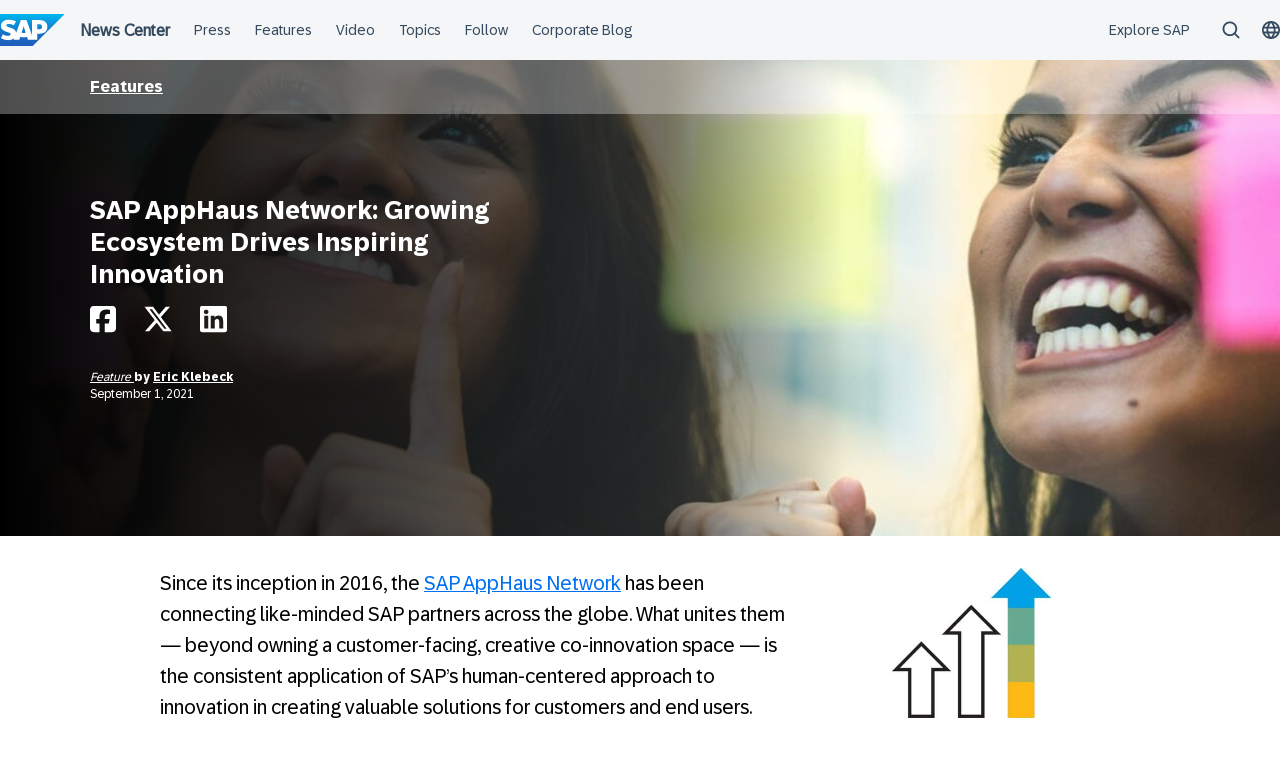

--- FILE ---
content_type: text/html; charset=UTF-8
request_url: https://news.sap.com/2021/09/sap-apphaus-network-innovation-awards-growing-ecosystem/
body_size: 18484
content:
<!doctype html>
<html lang="en-US" class="no-js">
<head>
    <meta charset="UTF-8">
    <meta name="viewport" content="width=device-width, initial-scale=1">
    <link rel="profile" href="http://gmpg.org/xfn/11">
    <meta name='robots' content='index, follow, max-image-preview:large, max-snippet:-1, max-video-preview:-1' />

	<!-- This site is optimized with the Yoast SEO Premium plugin v26.7 (Yoast SEO v26.7) - https://yoast.com/wordpress/plugins/seo/ -->
	<title>SAP AppHaus Network Innovation Awards | SAP News Center</title>
	<meta name="description" content="Even in a year of virtual collaboration only, the SAP AppHaus Network has created inspiring success stories with tangible business impact." />
	<link rel="canonical" href="https://news.sap.com/2021/09/sap-apphaus-network-innovation-awards-growing-ecosystem/" />
	<meta property="og:locale" content="en_US" />
	<meta property="og:type" content="article" />
	<meta property="og:title" content="SAP AppHaus Network: Growing Ecosystem Drives Inspiring Innovation" />
	<meta property="og:description" content="Even in a year of virtual collaboration only, the SAP AppHaus Network has created inspiring success stories with tangible business impact." />
	<meta property="og:url" content="https://news.sap.com/2021/09/sap-apphaus-network-innovation-awards-growing-ecosystem/" />
	<meta property="og:site_name" content="SAP News Center" />
	<meta property="article:published_time" content="2021-09-01T11:15:43+00:00" />
	<meta property="og:image" content="https://news.sap.com/wp-content/blogs.dir/1/files/286898_GettyImages-942238522_F.jpg" />
	<meta property="og:image:width" content="1920" />
	<meta property="og:image:height" content="608" />
	<meta property="og:image:type" content="image/jpeg" />
	<meta name="author" content="Eric Klebeck" />
	<meta name="twitter:card" content="summary_large_image" />
	<meta name="twitter:creator" content="@SAPNews" />
	<meta name="twitter:site" content="@SAPNews" />
	<meta name="twitter:label1" content="Written by" />
	<meta name="twitter:data1" content="Eric Klebeck" />
	<meta name="twitter:label2" content="Est. reading time" />
	<meta name="twitter:data2" content="6 minutes" />
	<script type="application/ld+json" class="yoast-schema-graph">{"@context":"https://schema.org","@graph":[{"@type":"Article","@id":"https://news.sap.com/2021/09/sap-apphaus-network-innovation-awards-growing-ecosystem/#article","isPartOf":{"@id":"https://news.sap.com/2021/09/sap-apphaus-network-innovation-awards-growing-ecosystem/"},"author":{"name":"Eric Klebeck","@id":"https://news.sap.com/#/schema/person/3491936c20e64ab6cb14ba6319aabd50"},"headline":"SAP AppHaus Network: Growing Ecosystem Drives Inspiring Innovation","datePublished":"2021-09-01T11:15:43+00:00","mainEntityOfPage":{"@id":"https://news.sap.com/2021/09/sap-apphaus-network-innovation-awards-growing-ecosystem/"},"wordCount":1219,"publisher":{"@id":"https://news.sap.com/#organization"},"image":{"@id":"https://news.sap.com/2021/09/sap-apphaus-network-innovation-awards-growing-ecosystem/#primaryimage"},"thumbnailUrl":"https://news.sap.com/wp-content/blogs.dir/1/files/286898_GettyImages-942238522_F.jpg","keywords":["SAP AppHaus"],"articleSection":["Ecosystem","Technology"],"inLanguage":"en-US"},{"@type":"WebPage","@id":"https://news.sap.com/2021/09/sap-apphaus-network-innovation-awards-growing-ecosystem/","url":"https://news.sap.com/2021/09/sap-apphaus-network-innovation-awards-growing-ecosystem/","name":"SAP AppHaus Network Innovation Awards | SAP News Center","isPartOf":{"@id":"https://news.sap.com/#website"},"primaryImageOfPage":{"@id":"https://news.sap.com/2021/09/sap-apphaus-network-innovation-awards-growing-ecosystem/#primaryimage"},"image":{"@id":"https://news.sap.com/2021/09/sap-apphaus-network-innovation-awards-growing-ecosystem/#primaryimage"},"thumbnailUrl":"https://news.sap.com/wp-content/blogs.dir/1/files/286898_GettyImages-942238522_F.jpg","datePublished":"2021-09-01T11:15:43+00:00","description":"Even in a year of virtual collaboration only, the SAP AppHaus Network has created inspiring success stories with tangible business impact.","inLanguage":"en-US","potentialAction":[{"@type":"ReadAction","target":["https://news.sap.com/2021/09/sap-apphaus-network-innovation-awards-growing-ecosystem/"]}]},{"@type":"ImageObject","inLanguage":"en-US","@id":"https://news.sap.com/2021/09/sap-apphaus-network-innovation-awards-growing-ecosystem/#primaryimage","url":"https://news.sap.com/wp-content/blogs.dir/1/files/286898_GettyImages-942238522_F.jpg","contentUrl":"https://news.sap.com/wp-content/blogs.dir/1/files/286898_GettyImages-942238522_F.jpg","width":1920,"height":608,"caption":"Two business women working together on wall glass"},{"@type":"WebSite","@id":"https://news.sap.com/#website","url":"https://news.sap.com/","name":"SAP News Center","description":"Company &amp; Customer Stories | Press Room","publisher":{"@id":"https://news.sap.com/#organization"},"potentialAction":[{"@type":"SearchAction","target":{"@type":"EntryPoint","urlTemplate":"https://news.sap.com/?s={search_term_string}"},"query-input":{"@type":"PropertyValueSpecification","valueRequired":true,"valueName":"search_term_string"}}],"inLanguage":"en-US"},{"@type":"Organization","@id":"https://news.sap.com/#organization","name":"SAP","url":"https://news.sap.com/","logo":{"@type":"ImageObject","inLanguage":"en-US","@id":"https://news.sap.com/#/schema/logo/image/","url":"","contentUrl":"","caption":"SAP"},"image":{"@id":"https://news.sap.com/#/schema/logo/image/"},"sameAs":["https://x.com/SAPNews"]},{"@type":"Person","@id":"https://news.sap.com/#/schema/person/3491936c20e64ab6cb14ba6319aabd50","name":"Eric Klebeck","image":{"@type":"ImageObject","inLanguage":"en-US","@id":"https://news.sap.com/#/schema/person/image/","url":"https://news.sap.com/wp-content/plugins/wp-user-avatars/wp-user-avatars/assets/images/mystery.jpg","contentUrl":"https://news.sap.com/wp-content/plugins/wp-user-avatars/wp-user-avatars/assets/images/mystery.jpg","caption":"Eric Klebeck"},"url":"https://news.sap.com/author/ericklebeck/"}]}</script>
	<!-- / Yoast SEO Premium plugin. -->


<link rel='dns-prefetch' href='//contextualnavigation.api.community-qa.sap.com' />
<link rel="alternate" type="application/rss+xml" title="SAP News Center &raquo; Feed" href="https://news.sap.com/feed/"/>
<link rel="alternate" title="oEmbed (JSON)" type="application/json+oembed" href="https://news.sap.com/wp-json/oembed/1.0/embed?url=https%3A%2F%2Fnews.sap.com%2F2021%2F09%2Fsap-apphaus-network-innovation-awards-growing-ecosystem%2F" />
<link rel="alternate" title="oEmbed (XML)" type="text/xml+oembed" href="https://news.sap.com/wp-json/oembed/1.0/embed?url=https%3A%2F%2Fnews.sap.com%2F2021%2F09%2Fsap-apphaus-network-innovation-awards-growing-ecosystem%2F&#038;format=xml" />
<style id='wp-img-auto-sizes-contain-inline-css' type='text/css'>
img:is([sizes=auto i],[sizes^="auto," i]){contain-intrinsic-size:3000px 1500px}
/*# sourceURL=wp-img-auto-sizes-contain-inline-css */
</style>
<style id='wp-block-library-inline-css' type='text/css'>
:root{--wp-block-synced-color:#7a00df;--wp-block-synced-color--rgb:122,0,223;--wp-bound-block-color:var(--wp-block-synced-color);--wp-editor-canvas-background:#ddd;--wp-admin-theme-color:#007cba;--wp-admin-theme-color--rgb:0,124,186;--wp-admin-theme-color-darker-10:#006ba1;--wp-admin-theme-color-darker-10--rgb:0,107,160.5;--wp-admin-theme-color-darker-20:#005a87;--wp-admin-theme-color-darker-20--rgb:0,90,135;--wp-admin-border-width-focus:2px}@media (min-resolution:192dpi){:root{--wp-admin-border-width-focus:1.5px}}.wp-element-button{cursor:pointer}:root .has-very-light-gray-background-color{background-color:#eee}:root .has-very-dark-gray-background-color{background-color:#313131}:root .has-very-light-gray-color{color:#eee}:root .has-very-dark-gray-color{color:#313131}:root .has-vivid-green-cyan-to-vivid-cyan-blue-gradient-background{background:linear-gradient(135deg,#00d084,#0693e3)}:root .has-purple-crush-gradient-background{background:linear-gradient(135deg,#34e2e4,#4721fb 50%,#ab1dfe)}:root .has-hazy-dawn-gradient-background{background:linear-gradient(135deg,#faaca8,#dad0ec)}:root .has-subdued-olive-gradient-background{background:linear-gradient(135deg,#fafae1,#67a671)}:root .has-atomic-cream-gradient-background{background:linear-gradient(135deg,#fdd79a,#004a59)}:root .has-nightshade-gradient-background{background:linear-gradient(135deg,#330968,#31cdcf)}:root .has-midnight-gradient-background{background:linear-gradient(135deg,#020381,#2874fc)}:root{--wp--preset--font-size--normal:16px;--wp--preset--font-size--huge:42px}.has-regular-font-size{font-size:1em}.has-larger-font-size{font-size:2.625em}.has-normal-font-size{font-size:var(--wp--preset--font-size--normal)}.has-huge-font-size{font-size:var(--wp--preset--font-size--huge)}.has-text-align-center{text-align:center}.has-text-align-left{text-align:left}.has-text-align-right{text-align:right}.has-fit-text{white-space:nowrap!important}#end-resizable-editor-section{display:none}.aligncenter{clear:both}.items-justified-left{justify-content:flex-start}.items-justified-center{justify-content:center}.items-justified-right{justify-content:flex-end}.items-justified-space-between{justify-content:space-between}.screen-reader-text{border:0;clip-path:inset(50%);height:1px;margin:-1px;overflow:hidden;padding:0;position:absolute;width:1px;word-wrap:normal!important}.screen-reader-text:focus{background-color:#ddd;clip-path:none;color:#444;display:block;font-size:1em;height:auto;left:5px;line-height:normal;padding:15px 23px 14px;text-decoration:none;top:5px;width:auto;z-index:100000}html :where(.has-border-color){border-style:solid}html :where([style*=border-top-color]){border-top-style:solid}html :where([style*=border-right-color]){border-right-style:solid}html :where([style*=border-bottom-color]){border-bottom-style:solid}html :where([style*=border-left-color]){border-left-style:solid}html :where([style*=border-width]){border-style:solid}html :where([style*=border-top-width]){border-top-style:solid}html :where([style*=border-right-width]){border-right-style:solid}html :where([style*=border-bottom-width]){border-bottom-style:solid}html :where([style*=border-left-width]){border-left-style:solid}html :where(img[class*=wp-image-]){height:auto;max-width:100%}:where(figure){margin:0 0 1em}html :where(.is-position-sticky){--wp-admin--admin-bar--position-offset:var(--wp-admin--admin-bar--height,0px)}@media screen and (max-width:600px){html :where(.is-position-sticky){--wp-admin--admin-bar--position-offset:0px}}

/*# sourceURL=wp-block-library-inline-css */
</style><style id='global-styles-inline-css' type='text/css'>
:root{--wp--preset--aspect-ratio--square: 1;--wp--preset--aspect-ratio--4-3: 4/3;--wp--preset--aspect-ratio--3-4: 3/4;--wp--preset--aspect-ratio--3-2: 3/2;--wp--preset--aspect-ratio--2-3: 2/3;--wp--preset--aspect-ratio--16-9: 16/9;--wp--preset--aspect-ratio--9-16: 9/16;--wp--preset--color--black: #000000;--wp--preset--color--cyan-bluish-gray: #abb8c3;--wp--preset--color--white: #ffffff;--wp--preset--color--pale-pink: #f78da7;--wp--preset--color--vivid-red: #cf2e2e;--wp--preset--color--luminous-vivid-orange: #ff6900;--wp--preset--color--luminous-vivid-amber: #fcb900;--wp--preset--color--light-green-cyan: #7bdcb5;--wp--preset--color--vivid-green-cyan: #00d084;--wp--preset--color--pale-cyan-blue: #8ed1fc;--wp--preset--color--vivid-cyan-blue: #0693e3;--wp--preset--color--vivid-purple: #9b51e0;--wp--preset--gradient--vivid-cyan-blue-to-vivid-purple: linear-gradient(135deg,rgb(6,147,227) 0%,rgb(155,81,224) 100%);--wp--preset--gradient--light-green-cyan-to-vivid-green-cyan: linear-gradient(135deg,rgb(122,220,180) 0%,rgb(0,208,130) 100%);--wp--preset--gradient--luminous-vivid-amber-to-luminous-vivid-orange: linear-gradient(135deg,rgb(252,185,0) 0%,rgb(255,105,0) 100%);--wp--preset--gradient--luminous-vivid-orange-to-vivid-red: linear-gradient(135deg,rgb(255,105,0) 0%,rgb(207,46,46) 100%);--wp--preset--gradient--very-light-gray-to-cyan-bluish-gray: linear-gradient(135deg,rgb(238,238,238) 0%,rgb(169,184,195) 100%);--wp--preset--gradient--cool-to-warm-spectrum: linear-gradient(135deg,rgb(74,234,220) 0%,rgb(151,120,209) 20%,rgb(207,42,186) 40%,rgb(238,44,130) 60%,rgb(251,105,98) 80%,rgb(254,248,76) 100%);--wp--preset--gradient--blush-light-purple: linear-gradient(135deg,rgb(255,206,236) 0%,rgb(152,150,240) 100%);--wp--preset--gradient--blush-bordeaux: linear-gradient(135deg,rgb(254,205,165) 0%,rgb(254,45,45) 50%,rgb(107,0,62) 100%);--wp--preset--gradient--luminous-dusk: linear-gradient(135deg,rgb(255,203,112) 0%,rgb(199,81,192) 50%,rgb(65,88,208) 100%);--wp--preset--gradient--pale-ocean: linear-gradient(135deg,rgb(255,245,203) 0%,rgb(182,227,212) 50%,rgb(51,167,181) 100%);--wp--preset--gradient--electric-grass: linear-gradient(135deg,rgb(202,248,128) 0%,rgb(113,206,126) 100%);--wp--preset--gradient--midnight: linear-gradient(135deg,rgb(2,3,129) 0%,rgb(40,116,252) 100%);--wp--preset--font-size--small: 15px;--wp--preset--font-size--medium: 18px;--wp--preset--font-size--large: 25px;--wp--preset--font-size--x-large: 42px;--wp--preset--spacing--20: 0.44rem;--wp--preset--spacing--30: 0.67rem;--wp--preset--spacing--40: 1rem;--wp--preset--spacing--50: 1.5rem;--wp--preset--spacing--60: 2.25rem;--wp--preset--spacing--70: 3.38rem;--wp--preset--spacing--80: 5.06rem;--wp--preset--shadow--natural: 6px 6px 9px rgba(0, 0, 0, 0.2);--wp--preset--shadow--deep: 12px 12px 50px rgba(0, 0, 0, 0.4);--wp--preset--shadow--sharp: 6px 6px 0px rgba(0, 0, 0, 0.2);--wp--preset--shadow--outlined: 6px 6px 0px -3px rgb(255, 255, 255), 6px 6px rgb(0, 0, 0);--wp--preset--shadow--crisp: 6px 6px 0px rgb(0, 0, 0);}:root { --wp--style--global--content-size: 960px;--wp--style--global--wide-size: 1280px; }:where(body) { margin: 0; }.wp-site-blocks > .alignleft { float: left; margin-right: 2em; }.wp-site-blocks > .alignright { float: right; margin-left: 2em; }.wp-site-blocks > .aligncenter { justify-content: center; margin-left: auto; margin-right: auto; }:where(.wp-site-blocks) > * { margin-block-start: 24px; margin-block-end: 0; }:where(.wp-site-blocks) > :first-child { margin-block-start: 0; }:where(.wp-site-blocks) > :last-child { margin-block-end: 0; }:root { --wp--style--block-gap: 24px; }:root :where(.is-layout-flow) > :first-child{margin-block-start: 0;}:root :where(.is-layout-flow) > :last-child{margin-block-end: 0;}:root :where(.is-layout-flow) > *{margin-block-start: 24px;margin-block-end: 0;}:root :where(.is-layout-constrained) > :first-child{margin-block-start: 0;}:root :where(.is-layout-constrained) > :last-child{margin-block-end: 0;}:root :where(.is-layout-constrained) > *{margin-block-start: 24px;margin-block-end: 0;}:root :where(.is-layout-flex){gap: 24px;}:root :where(.is-layout-grid){gap: 24px;}.is-layout-flow > .alignleft{float: left;margin-inline-start: 0;margin-inline-end: 2em;}.is-layout-flow > .alignright{float: right;margin-inline-start: 2em;margin-inline-end: 0;}.is-layout-flow > .aligncenter{margin-left: auto !important;margin-right: auto !important;}.is-layout-constrained > .alignleft{float: left;margin-inline-start: 0;margin-inline-end: 2em;}.is-layout-constrained > .alignright{float: right;margin-inline-start: 2em;margin-inline-end: 0;}.is-layout-constrained > .aligncenter{margin-left: auto !important;margin-right: auto !important;}.is-layout-constrained > :where(:not(.alignleft):not(.alignright):not(.alignfull)){max-width: var(--wp--style--global--content-size);margin-left: auto !important;margin-right: auto !important;}.is-layout-constrained > .alignwide{max-width: var(--wp--style--global--wide-size);}body .is-layout-flex{display: flex;}.is-layout-flex{flex-wrap: wrap;align-items: center;}.is-layout-flex > :is(*, div){margin: 0;}body .is-layout-grid{display: grid;}.is-layout-grid > :is(*, div){margin: 0;}body{padding-top: 0px;padding-right: 0px;padding-bottom: 0px;padding-left: 0px;}a:where(:not(.wp-element-button)){text-decoration: underline;}:root :where(.wp-element-button, .wp-block-button__link){background-color: #32373c;border-width: 0;color: #fff;font-family: inherit;font-size: inherit;font-style: inherit;font-weight: inherit;letter-spacing: inherit;line-height: inherit;padding-top: calc(0.667em + 2px);padding-right: calc(1.333em + 2px);padding-bottom: calc(0.667em + 2px);padding-left: calc(1.333em + 2px);text-decoration: none;text-transform: inherit;}.has-black-color{color: var(--wp--preset--color--black) !important;}.has-cyan-bluish-gray-color{color: var(--wp--preset--color--cyan-bluish-gray) !important;}.has-white-color{color: var(--wp--preset--color--white) !important;}.has-pale-pink-color{color: var(--wp--preset--color--pale-pink) !important;}.has-vivid-red-color{color: var(--wp--preset--color--vivid-red) !important;}.has-luminous-vivid-orange-color{color: var(--wp--preset--color--luminous-vivid-orange) !important;}.has-luminous-vivid-amber-color{color: var(--wp--preset--color--luminous-vivid-amber) !important;}.has-light-green-cyan-color{color: var(--wp--preset--color--light-green-cyan) !important;}.has-vivid-green-cyan-color{color: var(--wp--preset--color--vivid-green-cyan) !important;}.has-pale-cyan-blue-color{color: var(--wp--preset--color--pale-cyan-blue) !important;}.has-vivid-cyan-blue-color{color: var(--wp--preset--color--vivid-cyan-blue) !important;}.has-vivid-purple-color{color: var(--wp--preset--color--vivid-purple) !important;}.has-black-background-color{background-color: var(--wp--preset--color--black) !important;}.has-cyan-bluish-gray-background-color{background-color: var(--wp--preset--color--cyan-bluish-gray) !important;}.has-white-background-color{background-color: var(--wp--preset--color--white) !important;}.has-pale-pink-background-color{background-color: var(--wp--preset--color--pale-pink) !important;}.has-vivid-red-background-color{background-color: var(--wp--preset--color--vivid-red) !important;}.has-luminous-vivid-orange-background-color{background-color: var(--wp--preset--color--luminous-vivid-orange) !important;}.has-luminous-vivid-amber-background-color{background-color: var(--wp--preset--color--luminous-vivid-amber) !important;}.has-light-green-cyan-background-color{background-color: var(--wp--preset--color--light-green-cyan) !important;}.has-vivid-green-cyan-background-color{background-color: var(--wp--preset--color--vivid-green-cyan) !important;}.has-pale-cyan-blue-background-color{background-color: var(--wp--preset--color--pale-cyan-blue) !important;}.has-vivid-cyan-blue-background-color{background-color: var(--wp--preset--color--vivid-cyan-blue) !important;}.has-vivid-purple-background-color{background-color: var(--wp--preset--color--vivid-purple) !important;}.has-black-border-color{border-color: var(--wp--preset--color--black) !important;}.has-cyan-bluish-gray-border-color{border-color: var(--wp--preset--color--cyan-bluish-gray) !important;}.has-white-border-color{border-color: var(--wp--preset--color--white) !important;}.has-pale-pink-border-color{border-color: var(--wp--preset--color--pale-pink) !important;}.has-vivid-red-border-color{border-color: var(--wp--preset--color--vivid-red) !important;}.has-luminous-vivid-orange-border-color{border-color: var(--wp--preset--color--luminous-vivid-orange) !important;}.has-luminous-vivid-amber-border-color{border-color: var(--wp--preset--color--luminous-vivid-amber) !important;}.has-light-green-cyan-border-color{border-color: var(--wp--preset--color--light-green-cyan) !important;}.has-vivid-green-cyan-border-color{border-color: var(--wp--preset--color--vivid-green-cyan) !important;}.has-pale-cyan-blue-border-color{border-color: var(--wp--preset--color--pale-cyan-blue) !important;}.has-vivid-cyan-blue-border-color{border-color: var(--wp--preset--color--vivid-cyan-blue) !important;}.has-vivid-purple-border-color{border-color: var(--wp--preset--color--vivid-purple) !important;}.has-vivid-cyan-blue-to-vivid-purple-gradient-background{background: var(--wp--preset--gradient--vivid-cyan-blue-to-vivid-purple) !important;}.has-light-green-cyan-to-vivid-green-cyan-gradient-background{background: var(--wp--preset--gradient--light-green-cyan-to-vivid-green-cyan) !important;}.has-luminous-vivid-amber-to-luminous-vivid-orange-gradient-background{background: var(--wp--preset--gradient--luminous-vivid-amber-to-luminous-vivid-orange) !important;}.has-luminous-vivid-orange-to-vivid-red-gradient-background{background: var(--wp--preset--gradient--luminous-vivid-orange-to-vivid-red) !important;}.has-very-light-gray-to-cyan-bluish-gray-gradient-background{background: var(--wp--preset--gradient--very-light-gray-to-cyan-bluish-gray) !important;}.has-cool-to-warm-spectrum-gradient-background{background: var(--wp--preset--gradient--cool-to-warm-spectrum) !important;}.has-blush-light-purple-gradient-background{background: var(--wp--preset--gradient--blush-light-purple) !important;}.has-blush-bordeaux-gradient-background{background: var(--wp--preset--gradient--blush-bordeaux) !important;}.has-luminous-dusk-gradient-background{background: var(--wp--preset--gradient--luminous-dusk) !important;}.has-pale-ocean-gradient-background{background: var(--wp--preset--gradient--pale-ocean) !important;}.has-electric-grass-gradient-background{background: var(--wp--preset--gradient--electric-grass) !important;}.has-midnight-gradient-background{background: var(--wp--preset--gradient--midnight) !important;}.has-small-font-size{font-size: var(--wp--preset--font-size--small) !important;}.has-medium-font-size{font-size: var(--wp--preset--font-size--medium) !important;}.has-large-font-size{font-size: var(--wp--preset--font-size--large) !important;}.has-x-large-font-size{font-size: var(--wp--preset--font-size--x-large) !important;}
/*# sourceURL=global-styles-inline-css */
</style>

<link rel='stylesheet' id='sapn-sap-contextual-navigation-cxs-designsystem-css' href='https://contextualnavigation.api.community-qa.sap.com/static/latest/cxs-designsystem/cxs-designsystem.css?ver=1.0.0' type='text/css' media='all' />
<link rel='stylesheet' id='hurrytimer-css' href='https://news.sap.com/wp-content/blogs.dir/1/files/hurrytimer/css/2e54ac84e653ac03.css?ver=6.9' type='text/css' media='all' />
<link rel='stylesheet' id='sapnews-press-contacts-tab-switcher-css-css' href='https://news.sap.com/wp-content/plugins/sapn-persons/assets/css/press-contacts-tab-switcher.css?ver=1685719152' type='text/css' media='all' />
<link rel='stylesheet' id='inpsyde-embed-privacy-frontend-css' href='https://news.sap.com/wp-content/plugins/inpsyde-embed-privacy/assets/build/frontend-css.css?ver=1678715802' type='text/css' media='all' />
<link rel='stylesheet' id='sapnews-mmenu-css-css' href='https://news.sap.com/wp-content/themes/sapn-theme-2/assets/jquery.mmenu.css?ver=1768931251' type='text/css' media='all' />
<link rel='stylesheet' id='sapnews-style-css' href='https://news.sap.com/wp-content/themes/sapn-theme-2/assets/sapn-style.css?ver=1768931251' type='text/css' media='all' />
<link rel='stylesheet' id='sapnews-mediaelement-css-css' href='https://news.sap.com/wp-content/themes/sapn-theme-2/assets/mediaelement.css?ver=1768931251' type='text/css' media='all' />
<link rel='stylesheet' id='sapnews-editor-styles-css-css' href='https://news.sap.com/wp-content/themes/sapn-theme-2/assets/editor-style.css?ver=1768931251' type='text/css' media='all' />
<link rel='stylesheet' id='wp-featherlight-css' href='https://news.sap.com/wp-content/plugins/wp-featherlight/css/wp-featherlight.min.css?ver=1.3.4' type='text/css' media='all' />
<script type="text/javascript" src="https://news.sap.com/wp-includes/js/jquery/jquery.min.js?ver=3.7.1" id="jquery-core-js"></script>
<script type="text/javascript" src="https://news.sap.com/wp-includes/js/jquery/jquery-migrate.min.js?ver=3.4.1" id="jquery-migrate-js"></script>
<link rel="https://api.w.org/" href="https://news.sap.com/wp-json/" /><link rel="alternate" title="JSON" type="application/json" href="https://news.sap.com/wp-json/wp/v2/posts/187885" /><link rel="EditURI" type="application/rsd+xml" title="RSD" href="https://news.sap.com/xmlrpc.php?rsd" />
<link rel='shortlink' href='https://news.sap.com/?p=187885' />
<script>window.schema_highlighter={accountId: "Acronym/Newssap", output: false, outputCache: false}</script> <script async src="https://cdn.schemaapp.com/javascript/highlight.js"></script>
<script src="//assets.adobedtm.com/ccc66c06b30b/dec9e8a112d6/launch-5477257322e9.min.js"></script>
        <script type="module">
            import {defineCustomElements} from 'https://news.sap.com/wp-content/plugins/sapn-sap-contextual-navigation/assets/vendor/webcomponent/loader.js';

            defineCustomElements();
        </script>
        <link rel="amphtml" href="https://news.sap.com/2021/09/sap-apphaus-network-innovation-awards-growing-ecosystem/?amp=1">		<style type="text/css" id="wp-custom-css">
			.c-topics-slider .c-topic__icon img {
width: auto;
}



body.home .c-hero-post:not(.is-style-additional-hero-banner):after {
    content: '';
    width: 2px;
    height: 100%;
    background: white;
    top: 0;
    right: -2px;
    position: absolute;
}		</style>
		    <script>document.documentElement.className = document.documentElement.className.replace("no-js", "js");</script>
</head>

<body class="wp-singular post-template-default single single-post postid-187885 single-format-standard wp-theme-sapn-theme-2 wp-featherlight-captions is-legacy-article-layout">
<div id="page" class="site">
    <a class="skip-link screen-reader-text" href="#content">Skip to content</a>

    
        <div style="min-height: 60px;">
                    <ds-contextual-navigation
            landing-zone="{&quot;title&quot;:&quot;News Center&quot;,&quot;url&quot;:&quot;https:\/\/news.sap.com\/&quot;}"
            main-links="[{&quot;title&quot;:&quot;Press&quot;,&quot;url&quot;:&quot;https:\/\/news.sap.com\/press-room\/&quot;,&quot;subMenuRows&quot;:[]},{&quot;title&quot;:&quot;Features&quot;,&quot;url&quot;:&quot;https:\/\/news.sap.com\/type\/feature-article\/&quot;,&quot;subMenuRows&quot;:[]},{&quot;title&quot;:&quot;Video&quot;,&quot;url&quot;:&quot;https:\/\/news.sap.com\/videos\/&quot;,&quot;subMenuRows&quot;:[]},{&quot;title&quot;:&quot;Topics&quot;,&quot;url&quot;:&quot;https:\/\/news.sap.com\/#topics&quot;,&quot;subMenuRows&quot;:[]},{&quot;title&quot;:&quot;Follow&quot;,&quot;url&quot;:&quot;https:\/\/news.sap.com\/#follow-sap&quot;,&quot;subMenuRows&quot;:[]},{&quot;title&quot;:&quot;Corporate Blog&quot;,&quot;url&quot;:&quot;https:\/\/news.sap.com\/blog\/&quot;,&quot;subMenuRows&quot;:[]}]"
            country-selector-config="{&quot;enabled&quot;:true,&quot;searchDisabled&quot;:false,&quot;regions&quot;:[{&quot;title&quot;:&quot;Americas&quot;,&quot;countries&quot;:[{&quot;url&quot;:&quot;https:\/\/news.sap.com\/latinamerica&quot;,&quot;displayTitle&quot;:&quot;Argentina - Espa\u00f1ol&quot;,&quot;nativeTitle&quot;:&quot;&quot;,&quot;countryCode&quot;:&quot;ar&quot;},{&quot;url&quot;:&quot;https:\/\/news.sap.com\/latinamerica&quot;,&quot;displayTitle&quot;:&quot;Bolivia - Espa\u00f1ol&quot;,&quot;nativeTitle&quot;:&quot;&quot;,&quot;countryCode&quot;:&quot;bo&quot;},{&quot;url&quot;:&quot;https:\/\/news.sap.com\/brazil&quot;,&quot;displayTitle&quot;:&quot;Brazil - Portugu\u00eas&quot;,&quot;nativeTitle&quot;:&quot;Brasil&quot;,&quot;countryCode&quot;:&quot;br&quot;},{&quot;url&quot;:&quot;https:\/\/news.sap.com\/canada&quot;,&quot;displayTitle&quot;:&quot;Canada - English&quot;,&quot;nativeTitle&quot;:&quot;&quot;,&quot;countryCode&quot;:&quot;ca-en&quot;},{&quot;url&quot;:&quot;https:\/\/news.sap.com\/canada-fr&quot;,&quot;displayTitle&quot;:&quot;Canada - Fran\u00e7ais&quot;,&quot;nativeTitle&quot;:&quot;&quot;,&quot;countryCode&quot;:&quot;ca-fr&quot;},{&quot;url&quot;:&quot;https:\/\/news.sap.com\/latinamerica&quot;,&quot;displayTitle&quot;:&quot;Chile - Espa\u00f1ol&quot;,&quot;nativeTitle&quot;:&quot;&quot;,&quot;countryCode&quot;:&quot;cl&quot;},{&quot;url&quot;:&quot;https:\/\/news.sap.com\/latinamerica&quot;,&quot;displayTitle&quot;:&quot;Colombia - Espa\u00f1ol&quot;,&quot;nativeTitle&quot;:&quot;&quot;,&quot;countryCode&quot;:&quot;co&quot;},{&quot;url&quot;:&quot;https:\/\/news.sap.com\/latinamerica&quot;,&quot;displayTitle&quot;:&quot;Costa Rica - Espa\u00f1ol&quot;,&quot;nativeTitle&quot;:&quot;&quot;,&quot;countryCode&quot;:&quot;cr&quot;},{&quot;url&quot;:&quot;https:\/\/news.sap.com\/latinamerica&quot;,&quot;displayTitle&quot;:&quot;Dominican Republic - Espa\u00f1ol&quot;,&quot;nativeTitle&quot;:&quot;&quot;,&quot;countryCode&quot;:&quot;do&quot;},{&quot;url&quot;:&quot;https:\/\/news.sap.com\/latinamerica&quot;,&quot;displayTitle&quot;:&quot;Ecuador - Espa\u00f1ol&quot;,&quot;nativeTitle&quot;:&quot;&quot;,&quot;countryCode&quot;:&quot;ec&quot;},{&quot;url&quot;:&quot;https:\/\/news.sap.com\/latinamerica&quot;,&quot;displayTitle&quot;:&quot;El Salvador - Espa\u00f1ol&quot;,&quot;nativeTitle&quot;:&quot;&quot;,&quot;countryCode&quot;:&quot;sv&quot;},{&quot;url&quot;:&quot;https:\/\/news.sap.com\/latinamerica&quot;,&quot;displayTitle&quot;:&quot;Guatemala - Espa\u00f1ol&quot;,&quot;nativeTitle&quot;:&quot;&quot;,&quot;countryCode&quot;:&quot;gt&quot;},{&quot;url&quot;:&quot;https:\/\/news.sap.com\/latinamerica&quot;,&quot;displayTitle&quot;:&quot;Honduras - Espa\u00f1ol&quot;,&quot;nativeTitle&quot;:&quot;&quot;,&quot;countryCode&quot;:&quot;hn&quot;},{&quot;url&quot;:&quot;https:\/\/news.sap.com\/latinamerica&quot;,&quot;displayTitle&quot;:&quot;Mexico - Espa\u00f1ol&quot;,&quot;nativeTitle&quot;:&quot;Mexico&quot;,&quot;countryCode&quot;:&quot;mx&quot;},{&quot;url&quot;:&quot;https:\/\/news.sap.com\/latinamerica&quot;,&quot;displayTitle&quot;:&quot;Panama - Espa\u00f1ol&quot;,&quot;nativeTitle&quot;:&quot;Panam\u00e1&quot;,&quot;countryCode&quot;:&quot;pa&quot;},{&quot;url&quot;:&quot;https:\/\/news.sap.com\/latinamerica&quot;,&quot;displayTitle&quot;:&quot;Peru - Espa\u00f1ol&quot;,&quot;nativeTitle&quot;:&quot;Per\u00fa&quot;,&quot;countryCode&quot;:&quot;pe&quot;},{&quot;url&quot;:&quot;https:\/\/news.sap.com\/latinamerica&quot;,&quot;displayTitle&quot;:&quot;Puerto Rico - Espa\u00f1ol&quot;,&quot;nativeTitle&quot;:&quot;&quot;,&quot;countryCode&quot;:&quot;pr&quot;},{&quot;url&quot;:&quot;https:\/\/news.sap.com&quot;,&quot;displayTitle&quot;:&quot;United States - English&quot;,&quot;nativeTitle&quot;:&quot;usa&quot;,&quot;countryCode&quot;:&quot;us&quot;},{&quot;url&quot;:&quot;https:\/\/news.sap.com\/latinamerica&quot;,&quot;displayTitle&quot;:&quot;Venezuela - Espa\u00f1ol&quot;,&quot;nativeTitle&quot;:&quot;&quot;,&quot;countryCode&quot;:&quot;ve&quot;}]},{&quot;title&quot;:&quot;Asia Pacific&quot;,&quot;countries&quot;:[{&quot;url&quot;:&quot;https:\/\/news.sap.com\/australia&quot;,&quot;displayTitle&quot;:&quot;Australia - English&quot;,&quot;nativeTitle&quot;:&quot;&quot;,&quot;countryCode&quot;:&quot;en-au&quot;},{&quot;url&quot;:&quot;https:\/\/news.sap.cn\/&quot;,&quot;displayTitle&quot;:&quot;China - \u4e2d\u6587&quot;,&quot;nativeTitle&quot;:&quot;\u4e2d\u6587&quot;,&quot;countryCode&quot;:&quot;zh&quot;},{&quot;url&quot;:&quot;https:\/\/news.sap.com\/hk&quot;,&quot;displayTitle&quot;:&quot;Hong Kong, China - English&quot;,&quot;nativeTitle&quot;:&quot;&quot;,&quot;countryCode&quot;:&quot;hk&quot;},{&quot;url&quot;:&quot;https:\/\/news.sap.com\/india&quot;,&quot;displayTitle&quot;:&quot;India - English&quot;,&quot;nativeTitle&quot;:&quot;&quot;,&quot;countryCode&quot;:&quot;in&quot;},{&quot;url&quot;:&quot;https:\/\/news.sap.com\/sea&quot;,&quot;displayTitle&quot;:&quot;Indonesia - English&quot;,&quot;nativeTitle&quot;:&quot;&quot;,&quot;countryCode&quot;:&quot;id&quot;},{&quot;url&quot;:&quot;https:\/\/news.sap.com\/japan&quot;,&quot;displayTitle&quot;:&quot;Japan - \u65e5\u672c\u8a9e&quot;,&quot;nativeTitle&quot;:&quot;\u65e5\u672c&quot;,&quot;countryCode&quot;:&quot;jp&quot;},{&quot;url&quot;:&quot;https:\/\/news.sap.com\/cis&quot;,&quot;displayTitle&quot;:&quot;Kazakhstan - \u0420\u0443\u0441\u0441\u043a\u0438\u0439&quot;,&quot;nativeTitle&quot;:&quot;\u041a\u0430\u0437\u0430\u0445\u0441\u0442\u0430\u043d&quot;,&quot;countryCode&quot;:&quot;kz&quot;},{&quot;url&quot;:&quot;https:\/\/news.sap.com\/korea&quot;,&quot;displayTitle&quot;:&quot;Korea - \ud55c\uad6d\uc5b4&quot;,&quot;nativeTitle&quot;:&quot;\ub300\ud55c\ubbfc\uad6d&quot;,&quot;countryCode&quot;:&quot;kr&quot;},{&quot;url&quot;:&quot;https:\/\/news.sap.com\/cis&quot;,&quot;displayTitle&quot;:&quot;Kyrgyzstan - \u0420\u0443\u0441\u0441\u043a\u0438\u0439&quot;,&quot;nativeTitle&quot;:&quot;\u041a\u0438\u0440\u0433\u0438\u0437\u0438\u044f&quot;,&quot;countryCode&quot;:&quot;kg&quot;},{&quot;url&quot;:&quot;https:\/\/news.sap.com\/sea&quot;,&quot;displayTitle&quot;:&quot;Malaysia - English&quot;,&quot;nativeTitle&quot;:&quot;&quot;,&quot;countryCode&quot;:&quot;my&quot;},{&quot;url&quot;:&quot;https:\/\/news.sap.com\/australia&quot;,&quot;displayTitle&quot;:&quot;New Zealand - English&quot;,&quot;nativeTitle&quot;:&quot;&quot;,&quot;countryCode&quot;:&quot;en-nz&quot;},{&quot;url&quot;:&quot;https:\/\/news.sap.com\/sea&quot;,&quot;displayTitle&quot;:&quot;Philippines - English&quot;,&quot;nativeTitle&quot;:&quot;&quot;,&quot;countryCode&quot;:&quot;ph&quot;},{&quot;url&quot;:&quot;https:\/\/news.sap.com\/sea&quot;,&quot;displayTitle&quot;:&quot;Singapore - English&quot;,&quot;nativeTitle&quot;:&quot;&quot;,&quot;countryCode&quot;:&quot;sg&quot;},{&quot;url&quot;:&quot;https:\/\/news.sap.com\/cis&quot;,&quot;displayTitle&quot;:&quot;Tajikistan - \u0420\u0443\u0441\u0441\u043a\u0438\u0439&quot;,&quot;nativeTitle&quot;:&quot;\u0422\u0430\u0434\u0436\u0438\u043a\u0438\u0441\u0442\u0430\u043d&quot;,&quot;countryCode&quot;:&quot;tj&quot;},{&quot;url&quot;:&quot;https:\/\/news.sap.com\/sea&quot;,&quot;displayTitle&quot;:&quot;Thailand - English&quot;,&quot;nativeTitle&quot;:&quot;&quot;,&quot;countryCode&quot;:&quot;th&quot;},{&quot;url&quot;:&quot;https:\/\/news.sap.com\/cis&quot;,&quot;displayTitle&quot;:&quot;Turkmenistan - \u0420\u0443\u0441\u0441\u043a\u0438\u0439&quot;,&quot;nativeTitle&quot;:&quot;\u0422\u0443\u0440\u043a\u043c\u0435\u043d\u0438\u0441\u0442\u0430\u043d&quot;,&quot;countryCode&quot;:&quot;tm&quot;},{&quot;url&quot;:&quot;https:\/\/news.sap.com\/cis&quot;,&quot;displayTitle&quot;:&quot;Uzbekistan - \u0420\u0443\u0441\u0441\u043a\u0438\u0439&quot;,&quot;nativeTitle&quot;:&quot;\u0423\u0437\u0431\u0435\u043a\u0438\u0441\u0442\u0430\u043d&quot;,&quot;countryCode&quot;:&quot;uz&quot;},{&quot;url&quot;:&quot;https:\/\/news.sap.com\/sea&quot;,&quot;displayTitle&quot;:&quot;Vietnam - English&quot;,&quot;nativeTitle&quot;:&quot;&quot;,&quot;countryCode&quot;:&quot;vn&quot;}]},{&quot;title&quot;:&quot;Europe&quot;,&quot;countries&quot;:[{&quot;url&quot;:&quot;https:\/\/news.sap.com\/westbalkans&quot;,&quot;displayTitle&quot;:&quot;Albania - \u0441\u0440\u043f\u0441\u043a\u0438&quot;,&quot;nativeTitle&quot;:&quot;&quot;,&quot;countryCode&quot;:&quot;al&quot;},{&quot;url&quot;:&quot;https:\/\/news.sap.com\/cis&quot;,&quot;displayTitle&quot;:&quot;Armenia - \u0420\u0443\u0441\u0441\u043a\u0438\u0439&quot;,&quot;nativeTitle&quot;:&quot;\u0410\u0440\u043c\u0435\u043d\u0438\u044f&quot;,&quot;countryCode&quot;:&quot;am&quot;},{&quot;url&quot;:&quot;https:\/\/news.sap.com\/germany&quot;,&quot;displayTitle&quot;:&quot;Austria - Deutsch&quot;,&quot;nativeTitle&quot;:&quot;\u00d6sterreich&quot;,&quot;countryCode&quot;:&quot;at&quot;},{&quot;url&quot;:&quot;https:\/\/news.sap.com\/cis&quot;,&quot;displayTitle&quot;:&quot;Azerbaijan - \u0420\u0443\u0441\u0441\u043a\u0438\u0439&quot;,&quot;nativeTitle&quot;:&quot;\u0410\u0437\u0435\u0440\u0431\u0430\u0439\u0434\u0436\u0430\u043d&quot;,&quot;countryCode&quot;:&quot;az&quot;},{&quot;url&quot;:&quot;https:\/\/news.sap.com\/cis&quot;,&quot;displayTitle&quot;:&quot;Belarus - \u0420\u0443\u0441\u0441\u043a\u0438\u0439&quot;,&quot;nativeTitle&quot;:&quot;\u0411\u0435\u043b\u0430\u0440\u0443\u0441\u044c&quot;,&quot;countryCode&quot;:&quot;by&quot;},{&quot;url&quot;:&quot;https:\/\/news.sap.com\/belgique&quot;,&quot;displayTitle&quot;:&quot;Belgium - Fran\u00e7ais&quot;,&quot;nativeTitle&quot;:&quot;Belgique&quot;,&quot;countryCode&quot;:&quot;be-fr&quot;},{&quot;url&quot;:&quot;https:\/\/news.sap.com\/belgie&quot;,&quot;displayTitle&quot;:&quot;Belgium - Nederlands&quot;,&quot;nativeTitle&quot;:&quot;Belgi\u00eb&quot;,&quot;countryCode&quot;:&quot;be-nl&quot;},{&quot;url&quot;:&quot;https:\/\/news.sap.com\/westbalkans&quot;,&quot;displayTitle&quot;:&quot;Bosnia and Herzogovina - \u0441\u0440\u043f\u0441\u043a\u0438&quot;,&quot;nativeTitle&quot;:&quot;Bosna i Hercegovina&quot;,&quot;countryCode&quot;:&quot;ba&quot;},{&quot;url&quot;:&quot;https:\/\/news.sap.com\/bulgaria&quot;,&quot;displayTitle&quot;:&quot;Bulgaria - \u0431\u044a\u043b\u0433\u0430\u0440\u0441\u043a\u0438&quot;,&quot;nativeTitle&quot;:&quot;\u0411\u044a\u043b\u0433\u0430\u0440\u0438\u044f&quot;,&quot;countryCode&quot;:&quot;bg&quot;},{&quot;url&quot;:&quot;https:\/\/news.sap.com\/croatia&quot;,&quot;displayTitle&quot;:&quot;Croatia - Hrvatski&quot;,&quot;nativeTitle&quot;:&quot;Hrvatska&quot;,&quot;countryCode&quot;:&quot;hr&quot;},{&quot;url&quot;:&quot;https:\/\/news.sap.com\/cz&quot;,&quot;displayTitle&quot;:&quot;Czechia - \u010ce\u0161tina&quot;,&quot;nativeTitle&quot;:&quot;\u010cesk\u00e1&quot;,&quot;countryCode&quot;:&quot;cz&quot;},{&quot;url&quot;:&quot;https:\/\/news.sap.com\/denmark&quot;,&quot;displayTitle&quot;:&quot;Denmark - Dansk&quot;,&quot;nativeTitle&quot;:&quot;Danmark&quot;,&quot;countryCode&quot;:&quot;dk&quot;},{&quot;url&quot;:&quot;https:\/\/news.sap.com&quot;,&quot;displayTitle&quot;:&quot;Estonia - English&quot;,&quot;nativeTitle&quot;:&quot;Eesti&quot;,&quot;countryCode&quot;:&quot;ee&quot;},{&quot;url&quot;:&quot;https:\/\/news.sap.com\/finland&quot;,&quot;displayTitle&quot;:&quot;Finland - Suomi&quot;,&quot;nativeTitle&quot;:&quot;Suomi&quot;,&quot;countryCode&quot;:&quot;fi&quot;},{&quot;url&quot;:&quot;https:\/\/news.sap.com\/france&quot;,&quot;displayTitle&quot;:&quot;France - Fran\u00e7ais&quot;,&quot;nativeTitle&quot;:&quot;&quot;,&quot;countryCode&quot;:&quot;fr&quot;},{&quot;url&quot;:&quot;https:\/\/news.sap.com\/cis&quot;,&quot;displayTitle&quot;:&quot;Georgia - \u0420\u0443\u0441\u0441\u043a\u0438\u0439&quot;,&quot;nativeTitle&quot;:&quot;\u0413\u0440\u0443\u0437\u0438\u044f&quot;,&quot;countryCode&quot;:&quot;ge&quot;},{&quot;url&quot;:&quot;https:\/\/news.sap.com\/germany&quot;,&quot;displayTitle&quot;:&quot;Germany - Deutsch&quot;,&quot;nativeTitle&quot;:&quot;Deutschland&quot;,&quot;countryCode&quot;:&quot;de&quot;},{&quot;url&quot;:&quot;https:\/\/news.sap.com\/greece&quot;,&quot;displayTitle&quot;:&quot;Greece - \u0395\u03bb\u03bb\u03b7\u03bd\u03b9\u03ba\u03ac&quot;,&quot;nativeTitle&quot;:&quot;\u0395\u03bb\u03bb\u03ac\u03b4\u03b1 \u03ba\u03b1\u03b9 \u039a\u03cd\u03c0\u03c1\u03bf\u03c2&quot;,&quot;countryCode&quot;:&quot;gr&quot;},{&quot;url&quot;:&quot;https:\/\/news.sap.com\/hungary&quot;,&quot;displayTitle&quot;:&quot;Hungary - Magyar&quot;,&quot;nativeTitle&quot;:&quot;Magyarorsz\u00e1g&quot;,&quot;countryCode&quot;:&quot;hu&quot;},{&quot;url&quot;:&quot;https:\/\/news.sap.com\/uk&quot;,&quot;displayTitle&quot;:&quot;Ireland - English&quot;,&quot;nativeTitle&quot;:&quot;\u00c9ire&quot;,&quot;countryCode&quot;:&quot;ie&quot;},{&quot;url&quot;:&quot;https:\/\/news.sap.com\/italy&quot;,&quot;displayTitle&quot;:&quot;Italy - Italiano&quot;,&quot;nativeTitle&quot;:&quot;Italia&quot;,&quot;countryCode&quot;:&quot;it&quot;},{&quot;url&quot;:&quot;https:\/\/news.sap.com&quot;,&quot;displayTitle&quot;:&quot;Latvia - English&quot;,&quot;nativeTitle&quot;:&quot;Latvija&quot;,&quot;countryCode&quot;:&quot;lv&quot;},{&quot;url&quot;:&quot;https:\/\/news.sap.com&quot;,&quot;displayTitle&quot;:&quot;Lithuania - English&quot;,&quot;nativeTitle&quot;:&quot;Lietuva&quot;,&quot;countryCode&quot;:&quot;lt&quot;},{&quot;url&quot;:&quot;https:\/\/news.sap.com\/westbalkans&quot;,&quot;displayTitle&quot;:&quot;Macedonia - \u0441\u0440\u043f\u0441\u043a\u0438&quot;,&quot;nativeTitle&quot;:&quot;Makedonija&quot;,&quot;countryCode&quot;:&quot;mk&quot;},{&quot;url&quot;:&quot;https:\/\/news.sap.com\/cis&quot;,&quot;displayTitle&quot;:&quot;Moldova - \u0420\u0443\u0441\u0441\u043a\u0438\u0439&quot;,&quot;nativeTitle&quot;:&quot;\u041c\u043e\u043b\u0434\u0430\u0432\u0438\u044f&quot;,&quot;countryCode&quot;:&quot;md&quot;},{&quot;url&quot;:&quot;https:\/\/news.sap.com\/westbalkans&quot;,&quot;displayTitle&quot;:&quot;Montenegro - \u0441\u0440\u043f\u0441\u043a\u0438&quot;,&quot;nativeTitle&quot;:&quot;Crna Gora&quot;,&quot;countryCode&quot;:&quot;me&quot;},{&quot;url&quot;:&quot;https:\/\/news.sap.com\/netherlands&quot;,&quot;displayTitle&quot;:&quot;Netherlands - Nederlands&quot;,&quot;nativeTitle&quot;:&quot;Nederland&quot;,&quot;countryCode&quot;:&quot;nl&quot;},{&quot;url&quot;:&quot;https:\/\/news.sap.com\/norway&quot;,&quot;displayTitle&quot;:&quot;Norway - Norsk&quot;,&quot;nativeTitle&quot;:&quot;Norge&quot;,&quot;countryCode&quot;:&quot;no&quot;},{&quot;url&quot;:&quot;https:\/\/news.sap.com\/poland&quot;,&quot;displayTitle&quot;:&quot;Poland - Polski&quot;,&quot;nativeTitle&quot;:&quot;Polska&quot;,&quot;countryCode&quot;:&quot;pl&quot;},{&quot;url&quot;:&quot;https:\/\/news.sap.com\/portugal&quot;,&quot;displayTitle&quot;:&quot;Portugal - Portugu\u00eas&quot;,&quot;nativeTitle&quot;:&quot;&quot;,&quot;countryCode&quot;:&quot;pt&quot;},{&quot;url&quot;:&quot;https:\/\/news.sap.com\/romania&quot;,&quot;displayTitle&quot;:&quot;Romania - Rom\u00e2n\u0103&quot;,&quot;nativeTitle&quot;:&quot;&quot;,&quot;countryCode&quot;:&quot;ro&quot;},{&quot;url&quot;:&quot;https:\/\/news.sap.com\/cis&quot;,&quot;displayTitle&quot;:&quot;Russia - \u0420\u0443\u0441\u0441\u043a\u0438\u0439&quot;,&quot;nativeTitle&quot;:&quot;\u0420\u043e\u0441\u0441\u0438\u044f&quot;,&quot;countryCode&quot;:&quot;ru&quot;},{&quot;url&quot;:&quot;https:\/\/news.sap.com\/westbalkans&quot;,&quot;displayTitle&quot;:&quot;Serbia - \u0441\u0440\u043f\u0441\u043a\u0438&quot;,&quot;nativeTitle&quot;:&quot;Srbija&quot;,&quot;countryCode&quot;:&quot;rs&quot;},{&quot;url&quot;:&quot;https:\/\/news.sap.com\/sk&quot;,&quot;displayTitle&quot;:&quot;Slovakia - Sloven\u010dina&quot;,&quot;nativeTitle&quot;:&quot;Slovensko&quot;,&quot;countryCode&quot;:&quot;sk&quot;},{&quot;url&quot;:&quot;https:\/\/news.sap.com\/slovenia&quot;,&quot;displayTitle&quot;:&quot;Slovenia - Sloven\u0161\u010dina&quot;,&quot;nativeTitle&quot;:&quot;Slovenija&quot;,&quot;countryCode&quot;:&quot;sl&quot;},{&quot;url&quot;:&quot;https:\/\/news.sap.com\/spain&quot;,&quot;displayTitle&quot;:&quot;Spain - Espa\u00f1ol&quot;,&quot;nativeTitle&quot;:&quot;Espa\u00f1a&quot;,&quot;countryCode&quot;:&quot;es&quot;},{&quot;url&quot;:&quot;https:\/\/news.sap.com\/sweden&quot;,&quot;displayTitle&quot;:&quot;Sweden - Svenska&quot;,&quot;nativeTitle&quot;:&quot;Sverige&quot;,&quot;countryCode&quot;:&quot;se&quot;},{&quot;url&quot;:&quot;https:\/\/news.sap.com\/swiss&quot;,&quot;displayTitle&quot;:&quot;Switzerland - Deutsch&quot;,&quot;nativeTitle&quot;:&quot;Schweiz&quot;,&quot;countryCode&quot;:&quot;ch-de&quot;},{&quot;url&quot;:&quot;https:\/\/news.sap.com\/suisse&quot;,&quot;displayTitle&quot;:&quot;Switzerland - Fran\u00e7ais&quot;,&quot;nativeTitle&quot;:&quot;Suisse&quot;,&quot;countryCode&quot;:&quot;ch-fr&quot;},{&quot;url&quot;:&quot;https:\/\/news.sap.com\/turkey&quot;,&quot;displayTitle&quot;:&quot;Turkey - T\u00fcrk\u00e7e&quot;,&quot;nativeTitle&quot;:&quot;T\u00fcrkiye&quot;,&quot;countryCode&quot;:&quot;tr&quot;},{&quot;url&quot;:&quot;https:\/\/news.sap.com\/ukraine&quot;,&quot;displayTitle&quot;:&quot;Ukraine - \u0423\u043a\u0440\u0430\u0457\u043d\u0441\u044c\u043a\u0430&quot;,&quot;nativeTitle&quot;:&quot;\u0423\u043a\u0440\u0430\u0438\u043d\u0430&quot;,&quot;countryCode&quot;:&quot;ua&quot;},{&quot;url&quot;:&quot;https:\/\/news.sap.com\/uk&quot;,&quot;displayTitle&quot;:&quot;United Kingdom - English&quot;,&quot;nativeTitle&quot;:&quot;uk&quot;,&quot;countryCode&quot;:&quot;gb&quot;}]},{&quot;title&quot;:&quot;Middle East and Africa&quot;,&quot;countries&quot;:[{&quot;url&quot;:&quot;https:\/\/news.sap.com\/africa&quot;,&quot;displayTitle&quot;:&quot;Angola - English&quot;,&quot;nativeTitle&quot;:&quot;&quot;,&quot;countryCode&quot;:&quot;ao&quot;},{&quot;url&quot;:&quot;https:\/\/news.sap.com\/mena&quot;,&quot;displayTitle&quot;:&quot;Bahrain - English&quot;,&quot;nativeTitle&quot;:&quot;\u0627\u0644\u0628\u062d\u0631\u064a\u0646&quot;,&quot;countryCode&quot;:&quot;bh&quot;},{&quot;url&quot;:&quot;https:\/\/news.sap.com\/mena&quot;,&quot;displayTitle&quot;:&quot;Egypt - English&quot;,&quot;nativeTitle&quot;:&quot;\u0645\u0635\u0631&quot;,&quot;countryCode&quot;:&quot;eg&quot;},{&quot;url&quot;:&quot;https:\/\/news.sap.com\/mena&quot;,&quot;displayTitle&quot;:&quot;Iraq - English&quot;,&quot;nativeTitle&quot;:&quot;\u0627\u0644\u0639\u0640\u0631\u0627\u0642&quot;,&quot;countryCode&quot;:&quot;iq&quot;},{&quot;url&quot;:&quot;https:\/\/news.sap.com&quot;,&quot;displayTitle&quot;:&quot;Israel - English&quot;,&quot;nativeTitle&quot;:&quot;\u05d9\u05e9\u05e8\u05d0\u05dc&quot;,&quot;countryCode&quot;:&quot;il&quot;},{&quot;url&quot;:&quot;https:\/\/news.sap.com\/mena&quot;,&quot;displayTitle&quot;:&quot;Jordan - English&quot;,&quot;nativeTitle&quot;:&quot;\u0627\u0644\u0623\u0631\u062f\u0646&quot;,&quot;countryCode&quot;:&quot;jo&quot;},{&quot;url&quot;:&quot;https:\/\/news.sap.com\/africa&quot;,&quot;displayTitle&quot;:&quot;Kenya - English&quot;,&quot;nativeTitle&quot;:&quot;&quot;,&quot;countryCode&quot;:&quot;ke&quot;},{&quot;url&quot;:&quot;https:\/\/news.sap.com\/mena&quot;,&quot;displayTitle&quot;:&quot;Kuwait - English&quot;,&quot;nativeTitle&quot;:&quot;\u0627\u0644\u0643\u0648\u064a\u062a&quot;,&quot;countryCode&quot;:&quot;kw&quot;},{&quot;url&quot;:&quot;https:\/\/news.sap.com\/mena&quot;,&quot;displayTitle&quot;:&quot;Lebanon - English&quot;,&quot;nativeTitle&quot;:&quot;\u0644\u0628\u0646\u0627\u0646&quot;,&quot;countryCode&quot;:&quot;lb&quot;},{&quot;url&quot;:&quot;https:\/\/news.sap.com\/africa&quot;,&quot;displayTitle&quot;:&quot;Libya - English&quot;,&quot;nativeTitle&quot;:&quot;\u0644\u064a\u0628\u064a\u0627&quot;,&quot;countryCode&quot;:&quot;ly&quot;},{&quot;url&quot;:&quot;https:\/\/news.sap.com\/france&quot;,&quot;displayTitle&quot;:&quot;Morocco - Fran\u00e7ais&quot;,&quot;nativeTitle&quot;:&quot;&quot;,&quot;countryCode&quot;:&quot;ma&quot;},{&quot;url&quot;:&quot;https:\/\/news.sap.com\/africa&quot;,&quot;displayTitle&quot;:&quot;Nigeria - English&quot;,&quot;nativeTitle&quot;:&quot;&quot;,&quot;countryCode&quot;:&quot;ng&quot;},{&quot;url&quot;:&quot;https:\/\/news.sap.com\/mena&quot;,&quot;displayTitle&quot;:&quot;Oman - English&quot;,&quot;nativeTitle&quot;:&quot;\u0639\u064f\u0645\u0627\u0646\u0639\u064f\u0645\u0627\u0646&quot;,&quot;countryCode&quot;:&quot;om&quot;},{&quot;url&quot;:&quot;https:\/\/news.sap.com\/mena&quot;,&quot;displayTitle&quot;:&quot;Pakistan - English&quot;,&quot;nativeTitle&quot;:&quot;\u0627\u0633\u0644\u0627\u0645\u06cc \u062c\u0645\u06c1\u0648\u0631\u06cc\u06c2 \u067e\u0627\u0643\u0633\u062a\u0627\u0646&quot;,&quot;countryCode&quot;:&quot;pk&quot;},{&quot;url&quot;:&quot;https:\/\/news.sap.com\/mena&quot;,&quot;displayTitle&quot;:&quot;Palestine - English&quot;,&quot;nativeTitle&quot;:&quot;\u0641\u0644\u0633\u0637\u064a\u0646&quot;,&quot;countryCode&quot;:&quot;ps&quot;},{&quot;url&quot;:&quot;https:\/\/news.sap.com\/mena&quot;,&quot;displayTitle&quot;:&quot;Qatar - English&quot;,&quot;nativeTitle&quot;:&quot;\u0642\u0637\u0631&quot;,&quot;countryCode&quot;:&quot;qa&quot;},{&quot;url&quot;:&quot;https:\/\/news.sap.com\/mena&quot;,&quot;displayTitle&quot;:&quot;Saudi Arabia - English&quot;,&quot;nativeTitle&quot;:&quot;\u0627\u0644\u0645\u0645\u0644\u0643\u0629 \u0627\u0644\u0639\u0631\u0628\u064a\u0629 \u0627\u0644\u0633\u0639\u0648\u062f\u064a\u0629&quot;,&quot;countryCode&quot;:&quot;sa&quot;},{&quot;url&quot;:&quot;https:\/\/news.sap.com\/africa&quot;,&quot;displayTitle&quot;:&quot;South Africa - English&quot;,&quot;nativeTitle&quot;:&quot;&quot;,&quot;countryCode&quot;:&quot;za&quot;},{&quot;url&quot;:&quot;https:\/\/news.sap.com\/mena&quot;,&quot;displayTitle&quot;:&quot;United Arab Emirates - English&quot;,&quot;nativeTitle&quot;:&quot;\u0627\u0644\u0627\u0645\u0627\u0631\u0627\u062a \u0627\u0644\u0639\u0631\u0628\u064a\u0629 \u0627\u0644\u0645\u062a\u062d\u062f\u0629&quot;,&quot;countryCode&quot;:&quot;ae&quot;},{&quot;url&quot;:&quot;https:\/\/news.sap.com\/mena&quot;,&quot;displayTitle&quot;:&quot;Yemen - English&quot;,&quot;nativeTitle&quot;:&quot;\u0627\u0644\u062c\u0645\u0647\u0648\u0631\u064a\u0629 \u0627\u0644\u064a\u0645\u0646\u064a\u0629&quot;,&quot;countryCode&quot;:&quot;ye&quot;}]}]}"
            profile="{&quot;accountManagementUrl&quot;:&quot;&quot;,&quot;links&quot;:[]}"
            search-config="{&quot;disabled&quot;:false,&quot;url&quot;:&quot;https:\/\/search.sap.com&quot;,&quot;placeholder&quot;:&quot;Search News and Press&quot;,&quot;inputName&quot;:&quot;t&quot;,&quot;queryParameters&quot;:{&quot;f&quot;:&quot;type_ids%3A159390486548268564077655219002787&quot;}}"
            hide-explore-sap-link="false"
            disable-profile-menu="true"
            explore-sap-link="{&quot;title&quot;:&quot;Explore SAP&quot;,&quot;subMenuRows&quot;:[{&quot;subMenuLinkItems&quot;:[{&quot;category&quot;:&quot;Products&quot;,&quot;url&quot;:&quot;https:\/\/www.sap.com\/products.html&quot;,&quot;items&quot;:[{&quot;title&quot;:&quot;SAP Business Suite&quot;,&quot;url&quot;:&quot;https:\/\/www.sap.com\/products\/business-suite.html&quot;},{&quot;title&quot;:&quot;Artificial intelligence&quot;,&quot;url&quot;:&quot;https:\/\/www.sap.com\/products\/artificial-intelligence.html&quot;},{&quot;title&quot;:&quot;Business applications&quot;,&quot;url&quot;:&quot;https:\/\/www.sap.com\/products\/business-applications.html&quot;},{&quot;title&quot;:&quot;Data and analytics&quot;,&quot;url&quot;:&quot;https:\/\/www.sap.com\/products\/data-cloud.html&quot;},{&quot;title&quot;:&quot;Technology platform&quot;,&quot;url&quot;:&quot;https:\/\/www.sap.com\/products\/technology-platform.html&quot;},{&quot;title&quot;:&quot;Financial management&quot;,&quot;url&quot;:&quot;https:\/\/www.sap.com\/products\/financial-management.html&quot;},{&quot;title&quot;:&quot;Spend management&quot;,&quot;url&quot;:&quot;https:\/\/www.sap.com\/products\/spend-management.html&quot;},{&quot;title&quot;:&quot;Supply chain management&quot;,&quot;url&quot;:&quot;https:\/\/www.sap.com\/products\/scm.html&quot;},{&quot;title&quot;:&quot;Human capital management&quot;,&quot;url&quot;:&quot;https:\/\/www.sap.com\/products\/hcm.html&quot;},{&quot;title&quot;:&quot;Customer experience&quot;,&quot;url&quot;:&quot;https:\/\/www.sap.com\/products\/crm.html&quot;},{&quot;title&quot;:&quot;SAP Business Network&quot;,&quot;url&quot;:&quot;https:\/\/www.sap.com\/products\/business-network.html&quot;},{&quot;title&quot;:&quot;-&quot;,&quot;url&quot;:&quot;&quot;},{&quot;title&quot;:&quot;View products A\u2013Z&quot;,&quot;url&quot;:&quot;https:\/\/www.sap.com\/products\/a-z.html&quot;},{&quot;title&quot;:&quot;View industries&quot;,&quot;url&quot;:&quot;https:\/\/www.sap.com\/industries.html&quot;},{&quot;title&quot;:&quot;Try SAP&quot;,&quot;url&quot;:&quot;https:\/\/www.sap.com\/products\/try-sap.html&quot;},{&quot;title&quot;:&quot;-&quot;,&quot;url&quot;:&quot;&quot;},{&quot;title&quot;:&quot;Partners&quot;,&quot;url&quot;:&quot;https:\/\/www.sap.com\/partners.html&quot;},{&quot;title&quot;:&quot;-&quot;,&quot;url&quot;:&quot;&quot;},{&quot;title&quot;:&quot;Services&quot;,&quot;url&quot;:&quot;https:\/\/www.sap.com\/services-support.html&quot;}],&quot;displayItemsAsCategoryLink&quot;:false},{&quot;category&quot;:&quot;Learning and support&quot;,&quot;url&quot;:&quot;&quot;,&quot;items&quot;:[{&quot;title&quot;:&quot;Learning and certification&quot;,&quot;url&quot;:&quot;https:\/\/learning.sap.com&quot;},{&quot;title&quot;:&quot;Support&quot;,&quot;url&quot;:&quot;https:\/\/support.sap.com&quot;},{&quot;title&quot;:&quot;Documentation&quot;,&quot;url&quot;:&quot;https:\/\/help.sap.com&quot;},{&quot;title&quot;:&quot;Community&quot;,&quot;url&quot;:&quot;https:\/\/community.sap.com\/&quot;}],&quot;displayItemsAsCategoryLink&quot;:false},{&quot;category&quot;:&quot;About&quot;,&quot;url&quot;:&quot;&quot;,&quot;items&quot;:[{&quot;title&quot;:&quot;Company information&quot;,&quot;url&quot;:&quot;https:\/\/www.sap.com\/about\/company.html&quot;},{&quot;title&quot;:&quot;Careers&quot;,&quot;url&quot;:&quot;https:\/\/jobs.sap.com\/?utm_source=CareerSite&amp;utm_campaign=CorpSite_HD&quot;},{&quot;title&quot;:&quot;Customer stories&quot;,&quot;url&quot;:&quot;https:\/\/www.sap.com\/about\/customer-stories.html&quot;},{&quot;title&quot;:&quot;Events&quot;,&quot;url&quot;:&quot;https:\/\/www.sap.com\/events.html&quot;},{&quot;title&quot;:&quot;Investor Relations&quot;,&quot;url&quot;:&quot;https:\/\/www.sap.com\/investors\/en.html&quot;},{&quot;title&quot;:&quot;News center&quot;,&quot;url&quot;:&quot;https:\/\/news.sap.com\/&quot;},{&quot;title&quot;:&quot;SAP Trust Center&quot;,&quot;url&quot;:&quot;https:\/\/www.sap.com\/about\/trust-center.html&quot;}],&quot;displayItemsAsCategoryLink&quot;:false}]}],&quot;displayTitle&quot;:&quot;Explore all areas of SAP&quot;}"
            mode="light"
            last-visited-country=""
        > <!-- The 'last-visited-country' attribute is controlled by JS -->
        </ds-contextual-navigation>
                </div>

    
    
<div class="breadcrumbs">
    <div class="breadcrumbs__inner">
            <span class="highlight"><a title='Features' href='https://news.sap.com/features/'>Features</a></span>

        </div>
</div>

    <div id="content" class="site-content">

<section class="c-hero ">
    
<article class="c-hero-post  has-dark-overlay">
    
<a
    href="https://news.sap.com/2021/09/sap-apphaus-network-innovation-awards-growing-ecosystem/"
    class="c-post-link-wrapper "
    aria-hidden="true"
>
    <img width="1900" height="476" src="https://news.sap.com/wp-content/blogs.dir/1/files/286898_GettyImages-942238522_F-1900x476.jpg" class="attachment-sapn-hero size-sapn-hero wp-post-image" alt="SAP AppHaus Network: Growing Ecosystem Drives Inspiring Innovation" /></a>

    
<div class="c-hero-post__content">
        <div class="c-hero-post__content--inner">
        
<h1 class="c-heading ">
    
    
    
    SAP AppHaus Network: Growing Ecosystem Drives Inspiring Innovation</h1>

        <ul class="social-icons social-share-list">
                            <li>
                    <a class="social-icon social-share-js social-share facebook"
                       data-social-share-button="facebook"
                       href="https://www.facebook.com/sharer.php?u=https%3A%2F%2Fnews.sap.com%2F2021%2F09%2Fsap-apphaus-network-innovation-awards-growing-ecosystem%2F&amp;t=SAP%20AppHaus%20Network%3A%20Growing%20Ecosystem%20Drives%20Inspiring%20Innovation"
                       target="_blank"
                       rel="nofollow"
                    >
                        <i class="fab fa-facebook-square fa-2x"></i>                                            </a>
                </li>
                            <li>
                    <a class="social-icon social-share-js social-share twitter"
                       data-social-share-button="twitter"
                       href="https://twitter.com/share?text=SAP%20AppHaus%20Network%3A%20Growing%20Ecosystem%20Drives%20Inspiring%20Innovation&amp;url=https%3A%2F%2Fnews.sap.com%2F2021%2F09%2Fsap-apphaus-network-innovation-awards-growing-ecosystem%2F"
                       target="_blank"
                       rel="nofollow"
                    >
                        <i class="fab fa-x-twitter fa-2x"></i>                                            </a>
                </li>
                            <li>
                    <a class="social-icon social-share-js social-share linkedin"
                       data-social-share-button="linkedin"
                       href="https://www.linkedin.com/shareArticle?mini=true&amp;url=https%3A%2F%2Fnews.sap.com%2F2021%2F09%2Fsap-apphaus-network-innovation-awards-growing-ecosystem%2F&amp;title=SAP%20AppHaus%20Network%3A%20Growing%20Ecosystem%20Drives%20Inspiring%20Innovation"
                       target="_blank"
                       rel="nofollow"
                    >
                        <i class="fab fa-linkedin fa-2x"></i>                                            </a>
                </li>
                    </ul>

            
<div class="c-post-type">
    <a href="https://news.sap.com/features/">
        Feature    </a>
</div>

<div class="c-entry-meta">
    <span class="c-entry-author">
        by <a href="https://news.sap.com/author/ericklebeck/" title="Posts by Eric Klebeck" rel="author">Eric Klebeck</a>    </span>
    <div class="c-entry-meta__date-row">
        
<span class="c-entry-date">September 1, 2021</span>
            </div>
</div>
    </div>
</div>
</article>
</section>
    <div class="content-area-wrapper">
        <div id="primary" class="content-area">

            
            <section id="main" class="content-section">
                <article id="post-187885" class="post-187885 post type-post status-publish format-standard has-post-thumbnail hentry category-ecosystem category-technology tag-sap-apphaus sapn-display-hero sapn-type-feature-article">
                    <div class="entry-content">
                        <p class="lead">Since its inception in 2016, the <a href="https://experience.sap.com/designservices/network">SAP AppHaus Network</a> has been connecting like-minded SAP partners across the globe. What unites them &#8212; beyond owning a customer-facing, creative co-innovation space &#8212; is the consistent application of SAP&#8217;s human-centered approach to innovation in creating valuable solutions for customers and end users.</p>
<p>SAP Business Technology Platform provides the solid foundation on which the solutions are built and scaled. Even this year, with virtual collaboration only, the network has created inspiring customer success stories with tangible business impact.</p>
<p>Through an inaugural round of innovation awards, the SAP AppHaus team wants to honor them. The two winning projects are showcased here.</p>
<h2><strong>Thriving Community Rooted in Core Values</strong></h2>
<p>For more than eight years, the global SAP AppHaus team has been driving co-innovation projects in the pioneer location of Heidelberg, as well as Berlin, New York, Palo Alto, and Seoul.</p>
<p>The success lies in a strict focus on the needs of the customer, especially end users, from the very beginning. Extensive end-user research that uncovers critical needs plays a particularly important role.</p>
<p>This proven iterative approach to problem solving became known as <a href="https://experience.sap.com/designservices/approach">SAP&#8217;s human-centered approach to innovation</a>. The approach enables a seamless shift from design <em>thinking</em> to design <em>doing,</em> in which value-creating solutions with the latest technologies are developed. The creative spaces at SAP AppHaus location support room for exchange and new ideas, resulting in innovative problem solving. The extensive SAP solution portfolio and solid technological basis <a href="https://www.sap.com/products/business-technology-platform.html">SAP Business Technology Platform</a> provide the foundation to make innovation real.</p>
<p>Given the vision to establish human-centered innovation in all customer engagements, why not scale these values beyond SAP? With this initial question, the concept of the SAP AppHaus Network was born. Since the network&#8217;s inception, carefully selected partners have continuously joined the fold. Each member truly believes in the value of design thinking and human-centric innovation, benefits from unique technological and methodological competences, applies the proven innovation approach, and has a customer-facing creative space.<br />
<img decoding="async" class="alignleft wp-image-187905" src="https://news.sap.com/wp-content/blogs.dir/1/files/2021/09/01/SAP-AppHaus-Network_Map.jpg" alt="SAP AppHaus Network map" width="625" height="345" srcset="https://news.sap.com/wp-content/blogs.dir/1/files/2021/09/01/SAP-AppHaus-Network_Map.jpg 800w, https://news.sap.com/wp-content/blogs.dir/1/files/2021/09/01/SAP-AppHaus-Network_Map-300x165.jpg 300w, https://news.sap.com/wp-content/blogs.dir/1/files/2021/09/01/SAP-AppHaus-Network_Map-360x200.jpg 360w, https://news.sap.com/wp-content/blogs.dir/1/files/2021/09/01/SAP-AppHaus-Network_Map-768x423.jpg 768w" sizes="(max-width: 625px) 100vw, 625px" /></p>
<h2><strong>Four New Members and Counting in 2021</strong></h2>
<p>In 2021, four more partners joined the SAP AppHaus Network, making a key contribution to delivering human-centered innovation to SAP customers worldwide:</p>
<ul>
<li>Miittech (Wenzhou, China)</li>
<li>Flexso (Antwerpen, Belgium)</li>
<li>Datacom (Auckland, NewZealand)</li>
<li>Deloitte (Sydney, Australia)</li>
</ul>
<p>The network has grown to a community of 16 partners and spans almost every continent, coming a few steps closer to its goal of scaling human-centered innovation globally, united by shared values.</p>
<h2><strong>Inaugural Awards</strong></h2>
<p>In 2020, the network’s partners raised a question: “Why don&#8217;t we have our own annual awards program to highlight our unique approach to innovation and customer success?”</p>
<p>A few months later, the first round of SAP AppHaus innovation award submission and evaluation was announced and opened.</p>
<p>Beginning in April 2021, the SAP AppHaus team received project submissions from partners leveraging SAP Business Technology Platform across two award categories: &#8220;Best Experience&#8221; focuses on exceptional value creation for the end user; &#8220;Best Scaling&#8221; refers to the scaling of value creation.</p>
<p>Among a range of amazing innovation projects, partners <a href="https://experience.sap.com/designservices/location/vienna">Netconomy</a> and <a href="https://experience.sap.com/designservices/location/calgary">ConvergentIS</a> came out on top.</p>
<h2><strong>Best Experience<br />
</strong></h2>
<p>With 1,900 stores across Europe, German cosmetics and perfume retailer Douglas faced a significant challenge. Its product suppliers provided images, texts, and videos of the products sourced by Douglas. Extracting this information and matching it to Douglas&#8217; product category structures was performed primarily manually. With 35,000 product offerings, this posed a resource issue for Douglas.</p>
<p><img decoding="async" class="alignleft wp-image-187903" src="https://news.sap.com/wp-content/blogs.dir/1/files/2021/09/01/SAP-AppHaus_Douglas-categorization.jpg" alt="Screenshot: Douglas app" width="625" height="407" srcset="https://news.sap.com/wp-content/blogs.dir/1/files/2021/09/01/SAP-AppHaus_Douglas-categorization.jpg 744w, https://news.sap.com/wp-content/blogs.dir/1/files/2021/09/01/SAP-AppHaus_Douglas-categorization-300x196.jpg 300w" sizes="(max-width: 625px) 100vw, 625px" />A joint project team with SAP AppHaus Network partner <a href="https://experience.sap.com/designservices/location/vienna">NETCONOMY</a> tackled the challenge. In a co-innovation project of less than four weeks, a machine learning-based solution that uses product images as the basis for product categorization was built. Now, a trained machine learning model recognizes image categories in a top 10 suggestion with accuracy calculation, and automatically categorizes products.</p>
<div class="panel">
<ul>
<li><strong>SAP solutions and technologies: </strong>SAP Business Technology Platform; SAP Commerce, B2C accelerator; SAP Customer Data Cloud; SAP Marketing Cloud; SAP Commerce Cloud, context-driven services; SAP Commerce Marketplace Management by Mirakl; project &#8220;Kyma&#8221;</li>
<li><strong>Key results:</strong> Shortened manual maintenance process due to automation of product categorization; more than 95% accuracy in top 10 results</li>
</ul>
</div>
<figure id="attachment_187904" aria-describedby="caption-attachment-187904" style="width: 625px" class="wp-caption alignleft"><img loading="lazy" decoding="async" class="wp-image-187904" src="https://news.sap.com/wp-content/blogs.dir/1/files/2021/09/01/SAP-AppHaus_Netconomy-winner.jpg" alt="Screenshot: NETCONOMY team receives the award" width="625" height="356" srcset="https://news.sap.com/wp-content/blogs.dir/1/files/2021/09/01/SAP-AppHaus_Netconomy-winner.jpg 733w, https://news.sap.com/wp-content/blogs.dir/1/files/2021/09/01/SAP-AppHaus_Netconomy-winner-300x171.jpg 300w" sizes="auto, (max-width: 625px) 100vw, 625px" /><figcaption id="caption-attachment-187904" class="wp-caption-text"><em>NETCONOMY team receives the award.</em></figcaption></figure>
<p>Upon receiving the award in a virtual ceremony, Joerg Wesiak, head of Business and Innovation Consulting at NETCONOMY, said: &#8220;We are thrilled that we have been honored with this award. It’s a fantastic endorsement of all that we have achieved in this project together with our customer Douglas. Innovation is an essential part of our DNA, and this award shows that we truly step up to the expectations that come along with it.”</p>
<h2><strong>Best Scaling<br />
</strong></h2>
<p>FortisAlberta Inc, a regulated electrical utility in Canada, needed to speed up and simplify the processes for creating and distributing pick lists and issuing goods to maintenance field teams. The goal was to reduce manual effort and increase employee efficiency.<br />
<img loading="lazy" decoding="async" class="alignleft wp-image-187902" src="https://news.sap.com/wp-content/blogs.dir/1/files/2021/09/01/SAP-AppHaus_Fortis-Alberta-app.jpg" alt="Fortis" width="625" height="399" srcset="https://news.sap.com/wp-content/blogs.dir/1/files/2021/09/01/SAP-AppHaus_Fortis-Alberta-app.jpg 710w, https://news.sap.com/wp-content/blogs.dir/1/files/2021/09/01/SAP-AppHaus_Fortis-Alberta-app-300x191.jpg 300w" sizes="auto, (max-width: 625px) 100vw, 625px" /><br />
Calgary-based partner <a href="https://experience.sap.com/designservices/location/calgary">ConvergentIS</a> developed a solution to tackle the challenge arising from FortisAlberta&#8217;s current combination of outdated third-party technology and paper pick lists. Paper pick lists were replaced by mobile applications accessed via handheld devices. An application for administrators helped support the new paperless process. Manual administrative tasks are now automated by business rules. Self-service applications for field operators likewise replaced paper manifests. The solution enables warehouse operators to issue, backorder, and get final issue directly from handhelds, as well as see real-time stock levels and picking progress.</p>
<div class="panel">
<ul>
<li><strong>SAP solutions and technologies:</strong> SAP Business Technology Platform; SAPUI5; SAP Fiori; SAP ECC material management; SAP ECC warehouse management</li>
<li><strong>Key results: </strong>A 75% reduction in daily administrative effort of editing, sorting, and organizing pick lists, decreased from more than 120 minutes to less than 30 minutes; 33% reduction in picking errors</li>
</ul>
</div>
<figure id="attachment_187901" aria-describedby="caption-attachment-187901" style="width: 625px" class="wp-caption alignleft"><img loading="lazy" decoding="async" class="wp-image-187901" src="https://news.sap.com/wp-content/blogs.dir/1/files/2021/09/01/SAP-AppHaus_Convergent-IS-winner.jpg" alt="ConvergentIS team" width="625" height="417" srcset="https://news.sap.com/wp-content/blogs.dir/1/files/2021/09/01/SAP-AppHaus_Convergent-IS-winner.jpg 724w, https://news.sap.com/wp-content/blogs.dir/1/files/2021/09/01/SAP-AppHaus_Convergent-IS-winner-300x200.jpg 300w" sizes="auto, (max-width: 625px) 100vw, 625px" /><figcaption id="caption-attachment-187901" class="wp-caption-text"><em>The ConvergentIS team proudly presenting the award document.</em></figcaption></figure>
<p>“We’re extremely honored to have been selected as the winner of an innovation award,” said Alissa Sylvestre, director of UX and Business Design at ConvergentIS, when celebrating their success during the award ceremony. &#8220;We believe in working with our clients to understand their end-to-end processes and drive meaningful change and we are thrilled to be recognized for those abilities.&#8221;</p>
<h2><strong>One Approach, One Foundation, One Vision</strong></h2>
<p>The benefits of a network are manifold; they are even more effective when all members pursue a common goal. In the case of the SAP AppHaus Network, all partners build their work upon an established innovation approach and a technological foundation like <a href="https://www.sap.com/products/business-technology-platform.html">SAP Business Technology Platform</a>. All rely on multidisciplinary teams of researchers, business experts, strategists, designers, engineers, and technologists who provide valuable input not only to customers but also as feedback to the respective SAP development teams.</p>
<p>“Sixteen partners, more than 5,400 employees, almost 3,000 workshops, and more than 75,000 visitors: The network is prospering, and the underlying values are proving their worth,&#8221; shared Birgit Fien-Schmalzbauer, global head SAP AppHaus partner network. &#8220;Thanks to all partners for submitting brilliant projects, all of which put the end user first. Continuously growing, we are doing another important step toward our goal of bringing human-centered innovation closer to all customers across the globe.”</p>
<p>The SAP AppHaus Network is ready to help tackle business challenges and write innovative future chapters together. Those iterested in collaborating can visit the <a href="https://experience.sap.com/designservices/network">SAP AppHaus Network website</a> to learn more about the partner network, as well as the individual partners and their projects. Specific questions can be submitted to <a href="mailto:birgit.fien-schmalzbauer@sap.com">Birgit Fien-Schmalzbauer</a>.</p>
                    </div>

                    <div class="entry-footer">
                        <span class="tags-links">Tags: <span class="tags-links--wrapper"><a href="https://news.sap.com/tags/sap-apphaus/" rel="tag">SAP AppHaus</a></span></span>                    </div>
                </article>

                                    
<aside id="secondary" class="widget-area">
    <section id="inpsyde-sapn-related-content-2" class="widget widget_inpsyde-sapn-related-content"><div class='related-content-container'><ul data-position='top'><li>        <img width="300" height="283" src="https://news.sap.com/wp-content/blogs.dir/1/files/Related_281246_GrowthUpArrows_C-1.jpg" class="attachment-full size-full" alt="" decoding="async" loading="lazy" />        <a href="https://www.sap.com/products/business-technology-platform.html">
            SAP Business Technology Platform: Accelerate business outcomes with integration, data to value, and extensibility        </a>
        </li></ul><ul data-position='middle'><li>        <img width="380" height="465" src="https://news.sap.com/wp-content/blogs.dir/1/files/Related_281542_Globe_C.jpg" class="attachment-full size-full" alt="" decoding="async" loading="lazy" srcset="https://news.sap.com/wp-content/blogs.dir/1/files/Related_281542_Globe_C.jpg 380w, https://news.sap.com/wp-content/blogs.dir/1/files/Related_281542_Globe_C-245x300.jpg 245w" sizes="auto, (max-width: 380px) 100vw, 380px" />        <a href="https://experience.sap.com/designservices/network">
            Explore the SAP AppHaus Network        </a>
        </li></ul><ul data-position='bottom'><li>        <img width="350" height="200" src="https://news.sap.com/wp-content/blogs.dir/1/files/Newsletter-Sign-Up_282056_PaperAirplane-2.jpg" class="attachment-full size-full" alt="" decoding="async" loading="lazy" srcset="https://news.sap.com/wp-content/blogs.dir/1/files/Newsletter-Sign-Up_282056_PaperAirplane-2.jpg 350w, https://news.sap.com/wp-content/blogs.dir/1/files/Newsletter-Sign-Up_282056_PaperAirplane-2-300x171.jpg 300w" sizes="auto, (max-width: 350px) 100vw, 350px" />        <a href="https://www.sap.com/cmp/nl/sap-news-center-newsletter/index.html">
            Sign up for the weekly SAP News Center newsletter        </a>
        </li></ul></div></section></aside><!-- #secondary -->
                            </section>
        </div>
    </div>

<div id="more-posts">
    
<h3 class="c-heading section-title">
    
            More in Ecosystem    
    
    </h3>

    <section class="more-posts">
                    
<article id="post-240169" class="c-post-teaser post-187885 post type-post status-publish format-standard has-post-thumbnail hentry category-ecosystem category-technology tag-sap-apphaus sapn-display-hero sapn-type-feature-article">
    <div class="c-post-teaser__top">
        
<a
    href="https://news.sap.com/2026/01/customer-success-trusted-partner-support-expertise/"
    class="c-post-link-wrapper post-thumbnail"
    aria-hidden="true"
>
    <img width="540" height="310" src="https://news.sap.com/wp-content/blogs.dir/1/files/2026/01/26/304225_GettyImages-1365634396_medium_jpg_uncropped_F-540x310.jpg" class="post-thumbnail__img wp-post-image" alt="Customer Success Through Trusted Partner Support Expertise" loading="lazy" /></a>
        
<div class="c-post-type">
    <a href="https://news.sap.com/features/">
        Feature    </a>
</div>
    </div>
    <header class="entry-header">
        
<a
    href="https://news.sap.com/2026/01/customer-success-trusted-partner-support-expertise/"
    class="c-post-link-wrapper "
    aria-hidden="true"
>
    
<h2 class="c-heading entry-header__heading">
    
    
    
    Customer Success Through Trusted Partner Support Expertise</h2>
</a>
    </header>
    <div class="entry-footer">
        
<div class="c-entry-meta">
    <span class="c-entry-author">
        by <a href="https://news.sap.com/author/jensbernotat/" title="Posts by Jens Bernotat" rel="author">Jens Bernotat</a>, <a href="https://news.sap.com/author/marcusblaesi/" title="Posts by Marcus Blaesi" rel="author">Marcus Blaesi</a>    </span>
    <div class="c-entry-meta__date-row">
        
<span class="c-entry-date">January 26, 2026</span>
                    <span class="c-entry-hot-story"></span>

            </div>
</div>
    </div>
</article>
                    
<article id="post-239977" class="c-post-teaser post-187885 post type-post status-publish format-standard has-post-thumbnail hentry category-ecosystem category-technology tag-sap-apphaus sapn-display-hero sapn-type-feature-article">
    <div class="c-post-teaser__top">
        
<a
    href="https://news.sap.com/2026/01/updates-sap-integration-certification-program-partner-built-solutions/"
    class="c-post-link-wrapper post-thumbnail"
    aria-hidden="true"
>
    <img width="540" height="310" src="https://news.sap.com/wp-content/blogs.dir/1/files/2024/07/25/289552_GettyImages-183848746_uncropped_F-e1721738336514-540x310-1721738685.jpg" class="post-thumbnail__img wp-post-image" alt="Updates to SAP’s Integration Certification Program for Partner-Built Solutions" loading="lazy" /></a>
        
<div class="c-post-type">
    <a href="https://news.sap.com/features/">
        Feature    </a>
</div>
    </div>
    <header class="entry-header">
        
<a
    href="https://news.sap.com/2026/01/updates-sap-integration-certification-program-partner-built-solutions/"
    class="c-post-link-wrapper "
    aria-hidden="true"
>
    
<h2 class="c-heading entry-header__heading">
    
    
    
    Updates to SAP’s Integration Certification Program for Partner-Built Solutions</h2>
</a>
    </header>
    <div class="entry-footer">
        
<div class="c-entry-meta">
    <span class="c-entry-author">
        by <a href="https://news.sap.com/author/karlfahrbach/" title="Posts by Karl Fahrbach" rel="author">Karl Fahrbach</a>    </span>
    <div class="c-entry-meta__date-row">
        
<span class="c-entry-date">January 19, 2026</span>
            </div>
</div>
    </div>
</article>
                    
<article id="post-240046" class="c-post-teaser post-187885 post type-post status-publish format-standard has-post-thumbnail hentry category-ecosystem category-technology tag-sap-apphaus sapn-display-hero sapn-type-feature-article">
    <div class="c-post-teaser__top">
        
<a
    href="https://news.sap.com/2026/01/sap-fresenius-ai-digital-healthcare-delivery/"
    class="c-post-link-wrapper post-thumbnail"
    aria-hidden="true"
>
    <img width="540" height="310" src="https://news.sap.com/wp-content/blogs.dir/1/files/2026/01/19/295608_GettyImages-602981371_medium_uncropped_F-e1768570665365-540x310.jpg" class="post-thumbnail__img wp-post-image" alt="AI in Healthcare: SAP and Fresenius Accelerate Digital Healthcare Delivery" loading="lazy" /></a>
        
<div class="c-post-type">
    <a href="https://news.sap.com/press-room/">
        Newsbyte    </a>
</div>
    </div>
    <header class="entry-header">
        
<a
    href="https://news.sap.com/2026/01/sap-fresenius-ai-digital-healthcare-delivery/"
    class="c-post-link-wrapper "
    aria-hidden="true"
>
    
<h2 class="c-heading entry-header__heading">
    
    
    
    AI in Healthcare: SAP and Fresenius Accelerate Digital Healthcare Delivery</h2>
</a>
    </header>
    <div class="entry-footer">
        
<div class="c-entry-meta">
    <span class="c-entry-author">
        by <a href="https://news.sap.com/author/colleenraftery/" title="Posts by SAP News" rel="author">SAP News</a>    </span>
    <div class="c-entry-meta__date-row">
        
<span class="c-entry-date">January 19, 2026</span>
            </div>
</div>
    </div>
</article>
            </section>
</div>

<footer class="SAPFooter FullBg --bg-sap-footer">
    <div class="Canvas --extra">
        <div class="Cabinet --cramped">

            <div class="SAPFooter\Group">

                <div class="SAPFooter__logo">
                    <a href="https://sap.com" >
                        <img src="https://news.sap.com/wp-content/themes/sapn-theme-2/assets/img/sap-logo-svg.svg" alt="SAP" />
                    </a>
                </div>

                <div class="SAPFooter\Group">
                    <div class="SAPFooter\Contact">
                        <img class="SAPFooter\Contact__ico"
                             src="https://www.sap.com/dam/application/imagelibrary/icons/298000/298855-headset-icon-grey8.svg/298855-headset-icon-grey8.svg"
                             alt=""
                        />

                        <p class="SAPFooter__phone">
                            United States<br>
                            <a href="tel:+1-800-872-1727"><strong>+1-800-872-1727</strong></a>
                        </p>
                        <p class="SAPFooter__notice">
                            Or                            <a href="https://www.sap.com/corporate/en/company/office-locations.html"
                               target="_blank"
                               rel="noopener noreferrer"
                            >
                                see our complete list of local country numbers                            </a>
                        </p>
                    </div>

                    <div class="SAPFooter\Contact">
                        <img class="SAPFooter\Contact__ico"
                             src="https://www.sap.com/dam/application/imagelibrary/icons/299000/299250-email-icon-grey8.svg/299250-email-icon-grey8.svg"
                             alt=""
                        />

                        <p>
                            <a href="https://www.sap.com/registration/contact.html">
                                Contact us                            </a>
                        </p>
                    </div>
                </div>

            </div>

            
<div class="SAPFooter\Group" x-data="{ open: false }">
    
<div class="SAPFooter\Group__head" x-bind:class="{ '--open': open === true }">
    <button class="SAPFooter\Toggler" type="button" x-on:click="open = !open">
                    <div class="SAPFooter\Toggler__ico">
                <span class="svg-icon svg-icon--caret-down"></span>
            </div>
            <div class="SAPFooter\Toggler__label">
                Quick Links            </div>
            </button>
</div>

    <ul class="SAPFooter\Nav SAPFooter\Group__content" x-bind:class="{ '--open': open === true }">
                    <li>
                                    <a href="https://www.sap.com/about/trust-center.html"
                       target="_self">
                        SAP Trust Center                    </a>
                            </li>
                    <li>
                                    <a href="https://www.sap.com/partners/find-partner-solutions.html"
                       target="_self">
                        Find a solution                    </a>
                            </li>
                    <li>
                                    <a href="https://www.sap.com/industries.html"
                       target="_self">
                        Industries                    </a>
                            </li>
                    <li>
                                    <a href="https://www.sap.com/partners/find.html"
                       target="_self">
                        Find a partner                    </a>
                            </li>
                    <li>
                                    <a href="https://www.sap.com/products/try-sap.html"
                       target="_self">
                        Trials and demos                    </a>
                            </li>
                    <li>
                                    <a href="https://www.sap.com/services-support.html"
                       target="_self">
                        Find services                    </a>
                            </li>
            </ul>
</div>

            
<div class="SAPFooter\Group" x-data="{ open: false }">
    
<div class="SAPFooter\Group__head" x-bind:class="{ '--open': open === true }">
    <button class="SAPFooter\Toggler" type="button" x-on:click="open = !open">
                    <div class="SAPFooter\Toggler__ico">
                <span class="svg-icon svg-icon--caret-down"></span>
            </div>
            <div class="SAPFooter\Toggler__label">
                About SAP            </div>
            </button>
</div>

    <ul class="SAPFooter\Nav SAPFooter\Group__content" x-bind:class="{ '--open': open === true }">
                    <li>
                                    <a href="https://www.sap.com/corporate/en/company.html"
                       target="_self">
                        Company information                    </a>
                            </li>
                    <li>
                                    <a href="https://www.sap.com/corporate/en/company/office-locations.html"
                       target="_self">
                        Worldwide directory                    </a>
                            </li>
                    <li>
                                    <a href="https://www.sap.com/investors/en.html"
                       target="_self">
                        Investor relations                    </a>
                            </li>
                    <li>
                                    <a href="https://www.sap.com/about/careers.html"
                       target="_self">
                        Careers                    </a>
                            </li>
                    <li>
                                    <a href="https://news.sap.com/"
                       target="_blank">
                        News and press                    </a>
                            </li>
                    <li>
                                    <a href="https://www.sap.com/about/events.html/"
                       target="_self">
                        Events                    </a>
                            </li>
                    <li>
                                    <a href="https://www.sap.com/about/customer-stories.html"
                       target="_self">
                        Customer stories                    </a>
                            </li>
                    <li>
                                    <a href="https://www.sap.com/registration/newsletter.html"
                       target="_self">
                        Newsletter                    </a>
                            </li>
            </ul>
</div>

            
<div class="SAPFooter\Group" x-data="{ open: false }">
    
<div class="SAPFooter\Group__head" x-bind:class="{ '--open': open === true }">
    <button class="SAPFooter\Toggler" type="button" x-on:click="open = !open">
                    <div class="SAPFooter\Toggler__ico">
                <span class="svg-icon svg-icon--caret-down"></span>
            </div>
            <div class="SAPFooter\Toggler__label">
                Site Information            </div>
            </button>
</div>

    <ul class="SAPFooter\Nav SAPFooter\Group__content" x-bind:class="{ '--open': open === true }">
                    <li>
                                    <a href="https://www.sap.com/about/legal/privacy.html"
                       target="_self">
                        Privacy                    </a>
                            </li>
                    <li>
                                    <a href="https://www.sap.com/corporate/en/legal/terms-of-use.html"
                       target="_self">
                        Terms of use                    </a>
                            </li>
                    <li>
                                    <a href="https://www.sap.com/about/legal/impressum.html"
                       target="_self">
                        Legal disclosure                    </a>
                            </li>
                    <li>
                                    <a href="https://www.sap.com/about/legal/copyright.html"
                       target="_self">
                        Copyright                    </a>
                            </li>
                    <li>
                                    <a href="https://www.sap.com/about/legal/trademark.html"
                       target="_self">
                        Trademark                    </a>
                            </li>
                    <li>
                                    <div id="teconsent"></div>                            </li>
            </ul>
</div>
        </div>

        <div class="SAPFooterEnd">
            <div class="SAPFooter\Social">

                <ul class="SAPFooter\Social__list">
                    <li>
                        <a href="https://www.linkedin.com/showcase/sap-news/"
                           target="_blank"
                           rel="noopener noreferrer"
                        >
                            <img
                                src="https://www.sap.com/dam/application/shared/images/social-icons/icon-2018-linked-in.svg"
                                alt="LinkedIn"
                            />
                        </a>
                    </li>
                    <li>
                        <a href="https://bsky.app/profile/sap.com"
                           target="_blank"
                           rel="noopener noreferrer"
                        >
                            <img
                                src="https://news.sap.com/wp-content/themes/sapn-theme-2/assets/img/social/bluesky.svg"
                                alt="X"
                            />
                        </a>
                    </li>

                    <li>
                        <a href="mailto:?body=https%3A%2F%2Fwww.sap.com%2Findex.html%3Fsource%3Dsocial-atw-mailto">
                            <img
                                src="https://www.sap.com/dam/application/shared/images/social-icons/icon-2018-envelope.svg"
                                alt="Email share"
                            />
                        </a>
                    </li>
                </ul>
            </div>

        </div>
    </div>
</footer>

</div>



<script type="speculationrules">
{"prefetch":[{"source":"document","where":{"and":[{"href_matches":"/*"},{"not":{"href_matches":["/wp-*.php","/wp-admin/*","/wp-content/blogs.dir/1/files/*","/wp-content/*","/wp-content/plugins/*","/wp-content/themes/sapn-theme-2/*","/*\\?(.+)"]}},{"not":{"selector_matches":"a[rel~=\"nofollow\"]"}},{"not":{"selector_matches":".no-prefetch, .no-prefetch a"}}]},"eagerness":"conservative"}]}
</script>

<script type="text/javascript">_satellite.pageBottom();</script>

<script>
jQuery(function($){
	var view = wp.ajax.post( 'simple-pvc-track-view', { post_id: 187885 } );
	view.done( function( response ) {
		if ( typeof response.views !== 'undefined' ) {
			var views = parseInt( response.views, 10 );
			$('.simple-pvc-views[data-post-id="187885"]').text( views );
			$('.simple-pvc-plural[data-post-id="187885"]').each( function( i, item ) {
				var $item = $(item);
				if ( views > 1 ) {
					if ( typeof $item.data('many') !== undefined ) {
						$item.text( $item.data('many') );
					}
				} else {
					$.each( { zero: 0, one: 1 }, function( name, num ) {
						if ( views === num && typeof $item.data(name) !== undefined ) {
							$item.text( $item.data(name) );
						}
					});
				}
			});
		}
	});
});
</script>
<script type="text/javascript" src="https://news.sap.com/wp-includes/js/underscore.min.js?ver=1.13.7" id="underscore-js"></script>
<script type="text/javascript" id="wp-util-js-extra">
/* <![CDATA[ */
var _wpUtilSettings = {"ajax":{"url":"/wp-admin/admin-ajax.php"}};
//# sourceURL=wp-util-js-extra
/* ]]> */
</script>
<script type="text/javascript" src="https://news.sap.com/wp-includes/js/wp-util.min.js?ver=6.9" id="wp-util-js"></script>
<script type="text/javascript" src="https://news.sap.com/wp-content/plugins/page-links-to/dist/new-tab.js?ver=3.3.7" id="page-links-to-js"></script>
<script type="text/javascript" src="https://news.sap.com/wp-content/plugins/hurrytimer/assets/js/cookie.min.js?ver=3.14.1" id="hurryt-cookie-js"></script>
<script type="text/javascript" src="https://news.sap.com/wp-content/plugins/hurrytimer/assets/js/jquery.countdown.min.js?ver=2.2.0" id="hurryt-countdown-js"></script>
<script type="text/javascript" id="hurrytimer-js-extra">
/* <![CDATA[ */
var hurrytimer_ajax_object = {"ajax_url":"https://news.sap.com/wp-admin/admin-ajax.php","ajax_nonce":"5ba79e3397","disable_actions":"","methods":{"COOKIE":1,"IP":2,"USER_SESSION":3},"actionsOptions":{"none":1,"hide":2,"redirect":3,"stockStatus":4,"hideAddToCartButton":5,"displayMessage":6,"expire_coupon":7},"restartOptions":{"none":1,"immediately":2,"afterReload":3,"after_duration":4},"COOKIEPATH":"","COOKIE_DOMAIN":"","redirect_no_back":"1","expire_coupon_message":"Coupon \"%s\" has expired."};
//# sourceURL=hurrytimer-js-extra
/* ]]> */
</script>
<script type="text/javascript" src="https://news.sap.com/wp-content/plugins/hurrytimer/assets/js/hurrytimer.js?ver=2.14.2" id="hurrytimer-js"></script>
<script type="text/javascript" src="https://news.sap.com/wp-content/plugins/sapn-persons/assets/js/press-contacts-tab-switcher.js?ver=1685719152" id="sapnews-press-contacts-tab-switcher-js-js"></script>
<script type="text/javascript" src="https://news.sap.com/wp-content/plugins/sapn-sap-contextual-navigation//assets/js/track-last-visited-country.js?ver=1724756395" id="sapn-sap-context-navigation-js"></script>
<script type="text/javascript" src="https://news.sap.com/wp-content/plugins/inpsyde-embed-privacy/assets/build/runtime.js?ver=1678715802" id="inpsyde-embed-privacy-frontend-runtime-js"></script>
<script type="text/javascript" id="inpsyde-embed-privacy-frontend-js-extra">
/* <![CDATA[ */
var embedPrivacyConfig = {"currentUser":"0","apiNonce":"1faa62ff2f","apiUrl":"https://news.sap.com/wp-json/embed-privacy/v1"};
//# sourceURL=inpsyde-embed-privacy-frontend-js-extra
/* ]]> */
</script>
<script type="text/javascript" src="https://news.sap.com/wp-content/plugins/inpsyde-embed-privacy/assets/build/frontend-js.js?ver=1678715802" id="inpsyde-embed-privacy-frontend-js"></script>
<script type="text/javascript" src="https://news.sap.com/wp-content/themes/sapn-theme-2/assets/jquery.mmenu.js?ver=1768931251" id="sapnews-mmenu-js-js"></script>
<script type="text/javascript" src="https://news.sap.com/wp-content/themes/sapn-theme-2/assets/infinite-scroll.js?ver=1768931251" id="sapnews-infinite-scroll-js"></script>
<script type="text/javascript" src="https://news.sap.com/wp-includes/js/dist/hooks.min.js?ver=dd5603f07f9220ed27f1" id="wp-hooks-js"></script>
<script type="text/javascript" src="https://news.sap.com/wp-includes/js/dist/i18n.min.js?ver=c26c3dc7bed366793375" id="wp-i18n-js"></script>
<script type="text/javascript" id="wp-i18n-js-after">
/* <![CDATA[ */
wp.i18n.setLocaleData( { 'text direction\u0004ltr': [ 'ltr' ] } );
//# sourceURL=wp-i18n-js-after
/* ]]> */
</script>
<script type="text/javascript" id="sapnews-frontend-js-extra">
/* <![CDATA[ */
var siteConfig = {"hasStickyTopBar":"","isSearch":""};
//# sourceURL=sapnews-frontend-js-extra
/* ]]> */
</script>
<script type="text/javascript" src="https://news.sap.com/wp-content/themes/sapn-theme-2/assets/frontend.js?ver=1768931251" id="sapnews-frontend-js"></script>
<script type="text/javascript" src="https://news.sap.com/wp-content/themes/sapn-theme-2/assets/sap-news.js?ver=1768931251" id="sapnews-js"></script>
<script async="async" type="text/javascript" src="https://news.sap.com/wp-content/themes/sapn-theme-2/assets/skip-link-focus-fix.js?ver=1768931251" id="sapnews-skip-link-focus-fix-js"></script>
<script type="text/javascript" src="https://news.sap.com/wp-content/themes/sapn-theme-2/assets/jquery.fitvids.js?ver=1768931251" id="sapnews-jquery-fitvids-js"></script>
<script async="async" type="text/javascript" src="https://news.sap.com/wp-content/themes/sapn-theme-2/assets/fontawesome-all.js?ver=1768931251" id="font-awesome-js"></script>
<script type="text/javascript" src="https://news.sap.com/wp-content/themes/sapn-theme-2/assets/mediaelement.js?ver=1768931251" id="sapnews-mediaelement-js"></script>
<script type="text/javascript" src="https://news.sap.com/wp-content/plugins/wp-featherlight/js/wpFeatherlight.pkgd.min.js?ver=1.3.4" id="wp-featherlight-js"></script>
<script type="text/javascript" id="statify-js-js-extra">
/* <![CDATA[ */
var statify_ajax = {"url":"https://news.sap.com/wp-admin/admin-ajax.php","nonce":"e67652cfde"};
//# sourceURL=statify-js-js-extra
/* ]]> */
</script>
<script type="text/javascript" src="https://news.sap.com/wp-content/plugins/statify/js/snippet.min.js?ver=1.8.4" id="statify-js-js"></script>

</div>
</body>
</html>
